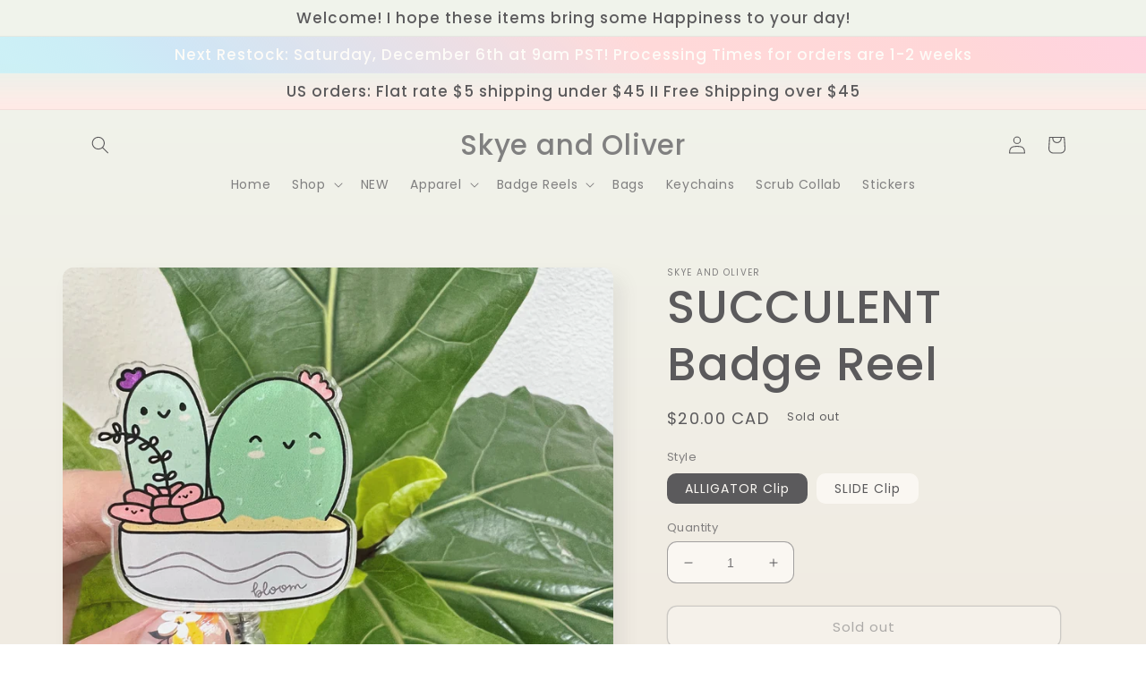

--- FILE ---
content_type: text/html; charset=utf-8
request_url: https://www.skyeandoliver.com/en-ca/products/succulent-badge-reel
body_size: 26856
content:
<!doctype html>
<html class="no-js" lang="en">
  <head>
    <meta charset="utf-8">
    <meta http-equiv="X-UA-Compatible" content="IE=edge">
    <meta name="viewport" content="width=device-width,initial-scale=1">
    <meta name="theme-color" content="">
    <link rel="canonical" href="https://www.skyeandoliver.com/en-ca/products/succulent-badge-reel">
    <link rel="preconnect" href="https://cdn.shopify.com" crossorigin><link rel="preconnect" href="https://fonts.shopifycdn.com" crossorigin><title>
      SUCCULENT Badge Reel
 &ndash; Skye and Oliver</title>

    
      <meta name="description" content="Acrylic (wipeable) succulents on top a clear badge reel. Acrylic piece measures approx 1.55&quot; x 1.92&quot;. Available in Alligator and Slide Clip">
    

    

<meta property="og:site_name" content="Skye and Oliver">
<meta property="og:url" content="https://www.skyeandoliver.com/en-ca/products/succulent-badge-reel">
<meta property="og:title" content="SUCCULENT Badge Reel">
<meta property="og:type" content="product">
<meta property="og:description" content="Acrylic (wipeable) succulents on top a clear badge reel. Acrylic piece measures approx 1.55&quot; x 1.92&quot;. Available in Alligator and Slide Clip"><meta property="og:image" content="http://www.skyeandoliver.com/cdn/shop/products/il_fullxfull.3792635549_4uhl_0ec0cccc-0b3c-4bf9-adc3-b461b805671d.jpg?v=1672945644">
  <meta property="og:image:secure_url" content="https://www.skyeandoliver.com/cdn/shop/products/il_fullxfull.3792635549_4uhl_0ec0cccc-0b3c-4bf9-adc3-b461b805671d.jpg?v=1672945644">
  <meta property="og:image:width" content="3000">
  <meta property="og:image:height" content="3000"><meta property="og:price:amount" content="20.00">
  <meta property="og:price:currency" content="CAD"><meta name="twitter:card" content="summary_large_image">
<meta name="twitter:title" content="SUCCULENT Badge Reel">
<meta name="twitter:description" content="Acrylic (wipeable) succulents on top a clear badge reel. Acrylic piece measures approx 1.55&quot; x 1.92&quot;. Available in Alligator and Slide Clip">


    <script src="//www.skyeandoliver.com/cdn/shop/t/2/assets/global.js?v=149496944046504657681672446743" defer="defer"></script>
    <script>window.performance && window.performance.mark && window.performance.mark('shopify.content_for_header.start');</script><meta id="shopify-digital-wallet" name="shopify-digital-wallet" content="/70236635448/digital_wallets/dialog">
<meta name="shopify-checkout-api-token" content="1a8d8a9c756b9505ecb1164fabdcb5b8">
<meta id="in-context-paypal-metadata" data-shop-id="70236635448" data-venmo-supported="false" data-environment="production" data-locale="en_US" data-paypal-v4="true" data-currency="CAD">
<link rel="alternate" hreflang="x-default" href="https://www.skyeandoliver.com/products/succulent-badge-reel">
<link rel="alternate" hreflang="en" href="https://www.skyeandoliver.com/products/succulent-badge-reel">
<link rel="alternate" hreflang="en-CA" href="https://www.skyeandoliver.com/en-ca/products/succulent-badge-reel">
<link rel="alternate" type="application/json+oembed" href="https://www.skyeandoliver.com/en-ca/products/succulent-badge-reel.oembed">
<script async="async" src="/checkouts/internal/preloads.js?locale=en-CA"></script>
<link rel="preconnect" href="https://shop.app" crossorigin="anonymous">
<script async="async" src="https://shop.app/checkouts/internal/preloads.js?locale=en-CA&shop_id=70236635448" crossorigin="anonymous"></script>
<script id="apple-pay-shop-capabilities" type="application/json">{"shopId":70236635448,"countryCode":"US","currencyCode":"CAD","merchantCapabilities":["supports3DS"],"merchantId":"gid:\/\/shopify\/Shop\/70236635448","merchantName":"Skye and Oliver","requiredBillingContactFields":["postalAddress","email"],"requiredShippingContactFields":["postalAddress","email"],"shippingType":"shipping","supportedNetworks":["visa","masterCard","amex","discover","elo","jcb"],"total":{"type":"pending","label":"Skye and Oliver","amount":"1.00"},"shopifyPaymentsEnabled":true,"supportsSubscriptions":true}</script>
<script id="shopify-features" type="application/json">{"accessToken":"1a8d8a9c756b9505ecb1164fabdcb5b8","betas":["rich-media-storefront-analytics"],"domain":"www.skyeandoliver.com","predictiveSearch":true,"shopId":70236635448,"locale":"en"}</script>
<script>var Shopify = Shopify || {};
Shopify.shop = "skyeandoliver.myshopify.com";
Shopify.locale = "en";
Shopify.currency = {"active":"CAD","rate":"1.40276045"};
Shopify.country = "CA";
Shopify.theme = {"name":"Sense","id":140850364728,"schema_name":"Sense","schema_version":"5.0.1","theme_store_id":1356,"role":"main"};
Shopify.theme.handle = "null";
Shopify.theme.style = {"id":null,"handle":null};
Shopify.cdnHost = "www.skyeandoliver.com/cdn";
Shopify.routes = Shopify.routes || {};
Shopify.routes.root = "/en-ca/";</script>
<script type="module">!function(o){(o.Shopify=o.Shopify||{}).modules=!0}(window);</script>
<script>!function(o){function n(){var o=[];function n(){o.push(Array.prototype.slice.apply(arguments))}return n.q=o,n}var t=o.Shopify=o.Shopify||{};t.loadFeatures=n(),t.autoloadFeatures=n()}(window);</script>
<script>
  window.ShopifyPay = window.ShopifyPay || {};
  window.ShopifyPay.apiHost = "shop.app\/pay";
  window.ShopifyPay.redirectState = null;
</script>
<script id="shop-js-analytics" type="application/json">{"pageType":"product"}</script>
<script defer="defer" async type="module" src="//www.skyeandoliver.com/cdn/shopifycloud/shop-js/modules/v2/client.init-shop-cart-sync_BT-GjEfc.en.esm.js"></script>
<script defer="defer" async type="module" src="//www.skyeandoliver.com/cdn/shopifycloud/shop-js/modules/v2/chunk.common_D58fp_Oc.esm.js"></script>
<script defer="defer" async type="module" src="//www.skyeandoliver.com/cdn/shopifycloud/shop-js/modules/v2/chunk.modal_xMitdFEc.esm.js"></script>
<script type="module">
  await import("//www.skyeandoliver.com/cdn/shopifycloud/shop-js/modules/v2/client.init-shop-cart-sync_BT-GjEfc.en.esm.js");
await import("//www.skyeandoliver.com/cdn/shopifycloud/shop-js/modules/v2/chunk.common_D58fp_Oc.esm.js");
await import("//www.skyeandoliver.com/cdn/shopifycloud/shop-js/modules/v2/chunk.modal_xMitdFEc.esm.js");

  window.Shopify.SignInWithShop?.initShopCartSync?.({"fedCMEnabled":true,"windoidEnabled":true});

</script>
<script>
  window.Shopify = window.Shopify || {};
  if (!window.Shopify.featureAssets) window.Shopify.featureAssets = {};
  window.Shopify.featureAssets['shop-js'] = {"shop-cart-sync":["modules/v2/client.shop-cart-sync_DZOKe7Ll.en.esm.js","modules/v2/chunk.common_D58fp_Oc.esm.js","modules/v2/chunk.modal_xMitdFEc.esm.js"],"init-fed-cm":["modules/v2/client.init-fed-cm_B6oLuCjv.en.esm.js","modules/v2/chunk.common_D58fp_Oc.esm.js","modules/v2/chunk.modal_xMitdFEc.esm.js"],"shop-cash-offers":["modules/v2/client.shop-cash-offers_D2sdYoxE.en.esm.js","modules/v2/chunk.common_D58fp_Oc.esm.js","modules/v2/chunk.modal_xMitdFEc.esm.js"],"shop-login-button":["modules/v2/client.shop-login-button_QeVjl5Y3.en.esm.js","modules/v2/chunk.common_D58fp_Oc.esm.js","modules/v2/chunk.modal_xMitdFEc.esm.js"],"pay-button":["modules/v2/client.pay-button_DXTOsIq6.en.esm.js","modules/v2/chunk.common_D58fp_Oc.esm.js","modules/v2/chunk.modal_xMitdFEc.esm.js"],"shop-button":["modules/v2/client.shop-button_DQZHx9pm.en.esm.js","modules/v2/chunk.common_D58fp_Oc.esm.js","modules/v2/chunk.modal_xMitdFEc.esm.js"],"avatar":["modules/v2/client.avatar_BTnouDA3.en.esm.js"],"init-windoid":["modules/v2/client.init-windoid_CR1B-cfM.en.esm.js","modules/v2/chunk.common_D58fp_Oc.esm.js","modules/v2/chunk.modal_xMitdFEc.esm.js"],"init-shop-for-new-customer-accounts":["modules/v2/client.init-shop-for-new-customer-accounts_C_vY_xzh.en.esm.js","modules/v2/client.shop-login-button_QeVjl5Y3.en.esm.js","modules/v2/chunk.common_D58fp_Oc.esm.js","modules/v2/chunk.modal_xMitdFEc.esm.js"],"init-shop-email-lookup-coordinator":["modules/v2/client.init-shop-email-lookup-coordinator_BI7n9ZSv.en.esm.js","modules/v2/chunk.common_D58fp_Oc.esm.js","modules/v2/chunk.modal_xMitdFEc.esm.js"],"init-shop-cart-sync":["modules/v2/client.init-shop-cart-sync_BT-GjEfc.en.esm.js","modules/v2/chunk.common_D58fp_Oc.esm.js","modules/v2/chunk.modal_xMitdFEc.esm.js"],"shop-toast-manager":["modules/v2/client.shop-toast-manager_DiYdP3xc.en.esm.js","modules/v2/chunk.common_D58fp_Oc.esm.js","modules/v2/chunk.modal_xMitdFEc.esm.js"],"init-customer-accounts":["modules/v2/client.init-customer-accounts_D9ZNqS-Q.en.esm.js","modules/v2/client.shop-login-button_QeVjl5Y3.en.esm.js","modules/v2/chunk.common_D58fp_Oc.esm.js","modules/v2/chunk.modal_xMitdFEc.esm.js"],"init-customer-accounts-sign-up":["modules/v2/client.init-customer-accounts-sign-up_iGw4briv.en.esm.js","modules/v2/client.shop-login-button_QeVjl5Y3.en.esm.js","modules/v2/chunk.common_D58fp_Oc.esm.js","modules/v2/chunk.modal_xMitdFEc.esm.js"],"shop-follow-button":["modules/v2/client.shop-follow-button_CqMgW2wH.en.esm.js","modules/v2/chunk.common_D58fp_Oc.esm.js","modules/v2/chunk.modal_xMitdFEc.esm.js"],"checkout-modal":["modules/v2/client.checkout-modal_xHeaAweL.en.esm.js","modules/v2/chunk.common_D58fp_Oc.esm.js","modules/v2/chunk.modal_xMitdFEc.esm.js"],"shop-login":["modules/v2/client.shop-login_D91U-Q7h.en.esm.js","modules/v2/chunk.common_D58fp_Oc.esm.js","modules/v2/chunk.modal_xMitdFEc.esm.js"],"lead-capture":["modules/v2/client.lead-capture_BJmE1dJe.en.esm.js","modules/v2/chunk.common_D58fp_Oc.esm.js","modules/v2/chunk.modal_xMitdFEc.esm.js"],"payment-terms":["modules/v2/client.payment-terms_Ci9AEqFq.en.esm.js","modules/v2/chunk.common_D58fp_Oc.esm.js","modules/v2/chunk.modal_xMitdFEc.esm.js"]};
</script>
<script>(function() {
  var isLoaded = false;
  function asyncLoad() {
    if (isLoaded) return;
    isLoaded = true;
    var urls = ["\/\/cdn.shopify.com\/proxy\/040e89181fecfe764c1a7f2d7aa8909eb83b42d8b1871c1ac81b0970ba8fd184\/static.cdn.printful.com\/static\/js\/external\/shopify-product-customizer.js?v=0.28\u0026shop=skyeandoliver.myshopify.com\u0026sp-cache-control=cHVibGljLCBtYXgtYWdlPTkwMA","https:\/\/cdn.hextom.com\/js\/ultimatesalesboost.js?shop=skyeandoliver.myshopify.com","https:\/\/sdk.postscript.io\/sdk-script-loader.bundle.js?shopId=340237\u0026shop=skyeandoliver.myshopify.com","https:\/\/sdk.postscript.io\/sdk-script-loader.bundle.js?shopId=340237\u0026shop=skyeandoliver.myshopify.com"];
    for (var i = 0; i < urls.length; i++) {
      var s = document.createElement('script');
      s.type = 'text/javascript';
      s.async = true;
      s.src = urls[i];
      var x = document.getElementsByTagName('script')[0];
      x.parentNode.insertBefore(s, x);
    }
  };
  if(window.attachEvent) {
    window.attachEvent('onload', asyncLoad);
  } else {
    window.addEventListener('load', asyncLoad, false);
  }
})();</script>
<script id="__st">var __st={"a":70236635448,"offset":-28800,"reqid":"5774e033-3244-4685-9f28-b30da11250fe-1769069525","pageurl":"www.skyeandoliver.com\/en-ca\/products\/succulent-badge-reel","u":"0b9ea6dd918f","p":"product","rtyp":"product","rid":8071713194296};</script>
<script>window.ShopifyPaypalV4VisibilityTracking = true;</script>
<script id="captcha-bootstrap">!function(){'use strict';const t='contact',e='account',n='new_comment',o=[[t,t],['blogs',n],['comments',n],[t,'customer']],c=[[e,'customer_login'],[e,'guest_login'],[e,'recover_customer_password'],[e,'create_customer']],r=t=>t.map((([t,e])=>`form[action*='/${t}']:not([data-nocaptcha='true']) input[name='form_type'][value='${e}']`)).join(','),a=t=>()=>t?[...document.querySelectorAll(t)].map((t=>t.form)):[];function s(){const t=[...o],e=r(t);return a(e)}const i='password',u='form_key',d=['recaptcha-v3-token','g-recaptcha-response','h-captcha-response',i],f=()=>{try{return window.sessionStorage}catch{return}},m='__shopify_v',_=t=>t.elements[u];function p(t,e,n=!1){try{const o=window.sessionStorage,c=JSON.parse(o.getItem(e)),{data:r}=function(t){const{data:e,action:n}=t;return t[m]||n?{data:e,action:n}:{data:t,action:n}}(c);for(const[e,n]of Object.entries(r))t.elements[e]&&(t.elements[e].value=n);n&&o.removeItem(e)}catch(o){console.error('form repopulation failed',{error:o})}}const l='form_type',E='cptcha';function T(t){t.dataset[E]=!0}const w=window,h=w.document,L='Shopify',v='ce_forms',y='captcha';let A=!1;((t,e)=>{const n=(g='f06e6c50-85a8-45c8-87d0-21a2b65856fe',I='https://cdn.shopify.com/shopifycloud/storefront-forms-hcaptcha/ce_storefront_forms_captcha_hcaptcha.v1.5.2.iife.js',D={infoText:'Protected by hCaptcha',privacyText:'Privacy',termsText:'Terms'},(t,e,n)=>{const o=w[L][v],c=o.bindForm;if(c)return c(t,g,e,D).then(n);var r;o.q.push([[t,g,e,D],n]),r=I,A||(h.body.append(Object.assign(h.createElement('script'),{id:'captcha-provider',async:!0,src:r})),A=!0)});var g,I,D;w[L]=w[L]||{},w[L][v]=w[L][v]||{},w[L][v].q=[],w[L][y]=w[L][y]||{},w[L][y].protect=function(t,e){n(t,void 0,e),T(t)},Object.freeze(w[L][y]),function(t,e,n,w,h,L){const[v,y,A,g]=function(t,e,n){const i=e?o:[],u=t?c:[],d=[...i,...u],f=r(d),m=r(i),_=r(d.filter((([t,e])=>n.includes(e))));return[a(f),a(m),a(_),s()]}(w,h,L),I=t=>{const e=t.target;return e instanceof HTMLFormElement?e:e&&e.form},D=t=>v().includes(t);t.addEventListener('submit',(t=>{const e=I(t);if(!e)return;const n=D(e)&&!e.dataset.hcaptchaBound&&!e.dataset.recaptchaBound,o=_(e),c=g().includes(e)&&(!o||!o.value);(n||c)&&t.preventDefault(),c&&!n&&(function(t){try{if(!f())return;!function(t){const e=f();if(!e)return;const n=_(t);if(!n)return;const o=n.value;o&&e.removeItem(o)}(t);const e=Array.from(Array(32),(()=>Math.random().toString(36)[2])).join('');!function(t,e){_(t)||t.append(Object.assign(document.createElement('input'),{type:'hidden',name:u})),t.elements[u].value=e}(t,e),function(t,e){const n=f();if(!n)return;const o=[...t.querySelectorAll(`input[type='${i}']`)].map((({name:t})=>t)),c=[...d,...o],r={};for(const[a,s]of new FormData(t).entries())c.includes(a)||(r[a]=s);n.setItem(e,JSON.stringify({[m]:1,action:t.action,data:r}))}(t,e)}catch(e){console.error('failed to persist form',e)}}(e),e.submit())}));const S=(t,e)=>{t&&!t.dataset[E]&&(n(t,e.some((e=>e===t))),T(t))};for(const o of['focusin','change'])t.addEventListener(o,(t=>{const e=I(t);D(e)&&S(e,y())}));const B=e.get('form_key'),M=e.get(l),P=B&&M;t.addEventListener('DOMContentLoaded',(()=>{const t=y();if(P)for(const e of t)e.elements[l].value===M&&p(e,B);[...new Set([...A(),...v().filter((t=>'true'===t.dataset.shopifyCaptcha))])].forEach((e=>S(e,t)))}))}(h,new URLSearchParams(w.location.search),n,t,e,['guest_login'])})(!0,!0)}();</script>
<script integrity="sha256-4kQ18oKyAcykRKYeNunJcIwy7WH5gtpwJnB7kiuLZ1E=" data-source-attribution="shopify.loadfeatures" defer="defer" src="//www.skyeandoliver.com/cdn/shopifycloud/storefront/assets/storefront/load_feature-a0a9edcb.js" crossorigin="anonymous"></script>
<script crossorigin="anonymous" defer="defer" src="//www.skyeandoliver.com/cdn/shopifycloud/storefront/assets/shopify_pay/storefront-65b4c6d7.js?v=20250812"></script>
<script data-source-attribution="shopify.dynamic_checkout.dynamic.init">var Shopify=Shopify||{};Shopify.PaymentButton=Shopify.PaymentButton||{isStorefrontPortableWallets:!0,init:function(){window.Shopify.PaymentButton.init=function(){};var t=document.createElement("script");t.src="https://www.skyeandoliver.com/cdn/shopifycloud/portable-wallets/latest/portable-wallets.en.js",t.type="module",document.head.appendChild(t)}};
</script>
<script data-source-attribution="shopify.dynamic_checkout.buyer_consent">
  function portableWalletsHideBuyerConsent(e){var t=document.getElementById("shopify-buyer-consent"),n=document.getElementById("shopify-subscription-policy-button");t&&n&&(t.classList.add("hidden"),t.setAttribute("aria-hidden","true"),n.removeEventListener("click",e))}function portableWalletsShowBuyerConsent(e){var t=document.getElementById("shopify-buyer-consent"),n=document.getElementById("shopify-subscription-policy-button");t&&n&&(t.classList.remove("hidden"),t.removeAttribute("aria-hidden"),n.addEventListener("click",e))}window.Shopify?.PaymentButton&&(window.Shopify.PaymentButton.hideBuyerConsent=portableWalletsHideBuyerConsent,window.Shopify.PaymentButton.showBuyerConsent=portableWalletsShowBuyerConsent);
</script>
<script>
  function portableWalletsCleanup(e){e&&e.src&&console.error("Failed to load portable wallets script "+e.src);var t=document.querySelectorAll("shopify-accelerated-checkout .shopify-payment-button__skeleton, shopify-accelerated-checkout-cart .wallet-cart-button__skeleton"),e=document.getElementById("shopify-buyer-consent");for(let e=0;e<t.length;e++)t[e].remove();e&&e.remove()}function portableWalletsNotLoadedAsModule(e){e instanceof ErrorEvent&&"string"==typeof e.message&&e.message.includes("import.meta")&&"string"==typeof e.filename&&e.filename.includes("portable-wallets")&&(window.removeEventListener("error",portableWalletsNotLoadedAsModule),window.Shopify.PaymentButton.failedToLoad=e,"loading"===document.readyState?document.addEventListener("DOMContentLoaded",window.Shopify.PaymentButton.init):window.Shopify.PaymentButton.init())}window.addEventListener("error",portableWalletsNotLoadedAsModule);
</script>

<script type="module" src="https://www.skyeandoliver.com/cdn/shopifycloud/portable-wallets/latest/portable-wallets.en.js" onError="portableWalletsCleanup(this)" crossorigin="anonymous"></script>
<script nomodule>
  document.addEventListener("DOMContentLoaded", portableWalletsCleanup);
</script>

<link id="shopify-accelerated-checkout-styles" rel="stylesheet" media="screen" href="https://www.skyeandoliver.com/cdn/shopifycloud/portable-wallets/latest/accelerated-checkout-backwards-compat.css" crossorigin="anonymous">
<style id="shopify-accelerated-checkout-cart">
        #shopify-buyer-consent {
  margin-top: 1em;
  display: inline-block;
  width: 100%;
}

#shopify-buyer-consent.hidden {
  display: none;
}

#shopify-subscription-policy-button {
  background: none;
  border: none;
  padding: 0;
  text-decoration: underline;
  font-size: inherit;
  cursor: pointer;
}

#shopify-subscription-policy-button::before {
  box-shadow: none;
}

      </style>
<script id="sections-script" data-sections="header,footer" defer="defer" src="//www.skyeandoliver.com/cdn/shop/t/2/compiled_assets/scripts.js?v=702"></script>
<script>window.performance && window.performance.mark && window.performance.mark('shopify.content_for_header.end');</script>


    <style data-shopify>
      @font-face {
  font-family: Poppins;
  font-weight: 400;
  font-style: normal;
  font-display: swap;
  src: url("//www.skyeandoliver.com/cdn/fonts/poppins/poppins_n4.0ba78fa5af9b0e1a374041b3ceaadf0a43b41362.woff2") format("woff2"),
       url("//www.skyeandoliver.com/cdn/fonts/poppins/poppins_n4.214741a72ff2596839fc9760ee7a770386cf16ca.woff") format("woff");
}

      @font-face {
  font-family: Poppins;
  font-weight: 700;
  font-style: normal;
  font-display: swap;
  src: url("//www.skyeandoliver.com/cdn/fonts/poppins/poppins_n7.56758dcf284489feb014a026f3727f2f20a54626.woff2") format("woff2"),
       url("//www.skyeandoliver.com/cdn/fonts/poppins/poppins_n7.f34f55d9b3d3205d2cd6f64955ff4b36f0cfd8da.woff") format("woff");
}

      @font-face {
  font-family: Poppins;
  font-weight: 400;
  font-style: italic;
  font-display: swap;
  src: url("//www.skyeandoliver.com/cdn/fonts/poppins/poppins_i4.846ad1e22474f856bd6b81ba4585a60799a9f5d2.woff2") format("woff2"),
       url("//www.skyeandoliver.com/cdn/fonts/poppins/poppins_i4.56b43284e8b52fc64c1fd271f289a39e8477e9ec.woff") format("woff");
}

      @font-face {
  font-family: Poppins;
  font-weight: 700;
  font-style: italic;
  font-display: swap;
  src: url("//www.skyeandoliver.com/cdn/fonts/poppins/poppins_i7.42fd71da11e9d101e1e6c7932199f925f9eea42d.woff2") format("woff2"),
       url("//www.skyeandoliver.com/cdn/fonts/poppins/poppins_i7.ec8499dbd7616004e21155106d13837fff4cf556.woff") format("woff");
}

      @font-face {
  font-family: Poppins;
  font-weight: 500;
  font-style: normal;
  font-display: swap;
  src: url("//www.skyeandoliver.com/cdn/fonts/poppins/poppins_n5.ad5b4b72b59a00358afc706450c864c3c8323842.woff2") format("woff2"),
       url("//www.skyeandoliver.com/cdn/fonts/poppins/poppins_n5.33757fdf985af2d24b32fcd84c9a09224d4b2c39.woff") format("woff");
}


      :root {
        --font-body-family: Poppins, sans-serif;
        --font-body-style: normal;
        --font-body-weight: 400;
        --font-body-weight-bold: 700;

        --font-heading-family: Poppins, sans-serif;
        --font-heading-style: normal;
        --font-heading-weight: 500;

        --font-body-scale: 1.0;
        --font-heading-scale: 1.3;

        --color-base-text: 91, 90, 92;
        --color-shadow: 91, 90, 92;
        --color-base-background-1: 250, 247, 242;
        --color-base-background-2: 222, 168, 194;
        --color-base-solid-button-labels: 253, 251, 247;
        --color-base-outline-button-labels: 105, 104, 110;
        --color-base-accent-1: 230, 129, 178;
        --color-base-accent-2: 222, 168, 194;
        --payment-terms-background-color: #FAF7F2;

        --gradient-base-background-1: linear-gradient(180deg, rgba(240, 244, 236, 1), rgba(241, 235, 226, 1) 100%);
        --gradient-base-background-2: linear-gradient(0deg, rgba(255, 229, 229, 1), rgba(255, 224, 218, 1) 25%, rgba(255, 244, 233, 1) 39.209%, rgba(255, 239, 232, 1) 58.273%, rgba(255, 248, 234, 1) 76%, rgba(255, 234, 230, 1) 83.453%, rgba(205, 250, 238, 0.74) 95%);
        --gradient-base-accent-1: linear-gradient(223deg, rgba(255, 211, 226, 1), rgba(255, 213, 220, 1) 8.273%, rgba(255, 215, 216, 1) 12.59%, rgba(255, 217, 217, 1) 30%, rgba(180, 221, 255, 0.57) 56%, rgba(176, 232, 255, 0.57) 60%, rgba(172, 245, 255, 0.5) 73%, rgba(200, 249, 255, 1) 79.856%, rgba(197, 255, 252, 0.75) 81%, rgba(255, 219, 219, 1) 88%);
        --gradient-base-accent-2: linear-gradient(320deg, rgba(230, 129, 178, 1), rgba(94, 54, 83, 1) 100%);

        --media-padding: px;
        --media-border-opacity: 0.1;
        --media-border-width: 0px;
        --media-radius: 12px;
        --media-shadow-opacity: 0.1;
        --media-shadow-horizontal-offset: 10px;
        --media-shadow-vertical-offset: 12px;
        --media-shadow-blur-radius: 20px;
        --media-shadow-visible: 1;

        --page-width: 120rem;
        --page-width-margin: 0rem;

        --product-card-image-padding: 0.0rem;
        --product-card-corner-radius: 1.2rem;
        --product-card-text-alignment: center;
        --product-card-border-width: 0.0rem;
        --product-card-border-opacity: 0.1;
        --product-card-shadow-opacity: 0.05;
        --product-card-shadow-visible: 1;
        --product-card-shadow-horizontal-offset: 1.0rem;
        --product-card-shadow-vertical-offset: 1.0rem;
        --product-card-shadow-blur-radius: 3.5rem;

        --collection-card-image-padding: 0.0rem;
        --collection-card-corner-radius: 1.2rem;
        --collection-card-text-alignment: center;
        --collection-card-border-width: 0.0rem;
        --collection-card-border-opacity: 0.1;
        --collection-card-shadow-opacity: 0.05;
        --collection-card-shadow-visible: 1;
        --collection-card-shadow-horizontal-offset: 1.0rem;
        --collection-card-shadow-vertical-offset: 1.0rem;
        --collection-card-shadow-blur-radius: 3.5rem;

        --blog-card-image-padding: 0.0rem;
        --blog-card-corner-radius: 1.2rem;
        --blog-card-text-alignment: center;
        --blog-card-border-width: 0.0rem;
        --blog-card-border-opacity: 0.1;
        --blog-card-shadow-opacity: 0.05;
        --blog-card-shadow-visible: 1;
        --blog-card-shadow-horizontal-offset: 1.0rem;
        --blog-card-shadow-vertical-offset: 1.0rem;
        --blog-card-shadow-blur-radius: 3.5rem;

        --badge-corner-radius: 2.0rem;

        --popup-border-width: 1px;
        --popup-border-opacity: 0.1;
        --popup-corner-radius: 22px;
        --popup-shadow-opacity: 0.1;
        --popup-shadow-horizontal-offset: 10px;
        --popup-shadow-vertical-offset: 12px;
        --popup-shadow-blur-radius: 20px;

        --drawer-border-width: 1px;
        --drawer-border-opacity: 0.1;
        --drawer-shadow-opacity: 0.0;
        --drawer-shadow-horizontal-offset: 0px;
        --drawer-shadow-vertical-offset: 4px;
        --drawer-shadow-blur-radius: 5px;

        --spacing-sections-desktop: 36px;
        --spacing-sections-mobile: 25px;

        --grid-desktop-vertical-spacing: 40px;
        --grid-desktop-horizontal-spacing: 40px;
        --grid-mobile-vertical-spacing: 20px;
        --grid-mobile-horizontal-spacing: 20px;

        --text-boxes-border-opacity: 0.1;
        --text-boxes-border-width: 0px;
        --text-boxes-radius: 24px;
        --text-boxes-shadow-opacity: 0.0;
        --text-boxes-shadow-visible: 0;
        --text-boxes-shadow-horizontal-offset: 10px;
        --text-boxes-shadow-vertical-offset: 12px;
        --text-boxes-shadow-blur-radius: 20px;

        --buttons-radius: 10px;
        --buttons-radius-outset: 11px;
        --buttons-border-width: 1px;
        --buttons-border-opacity: 0.55;
        --buttons-shadow-opacity: 0.0;
        --buttons-shadow-visible: 0;
        --buttons-shadow-horizontal-offset: 0px;
        --buttons-shadow-vertical-offset: 4px;
        --buttons-shadow-blur-radius: 5px;
        --buttons-border-offset: 0.3px;

        --inputs-radius: 10px;
        --inputs-border-width: 1px;
        --inputs-border-opacity: 0.55;
        --inputs-shadow-opacity: 0.0;
        --inputs-shadow-horizontal-offset: 0px;
        --inputs-margin-offset: 0px;
        --inputs-shadow-vertical-offset: 4px;
        --inputs-shadow-blur-radius: 5px;
        --inputs-radius-outset: 11px;

        --variant-pills-radius: 10px;
        --variant-pills-border-width: 0px;
        --variant-pills-border-opacity: 0.1;
        --variant-pills-shadow-opacity: 0.0;
        --variant-pills-shadow-horizontal-offset: 0px;
        --variant-pills-shadow-vertical-offset: 4px;
        --variant-pills-shadow-blur-radius: 5px;
      }

      *,
      *::before,
      *::after {
        box-sizing: inherit;
      }

      html {
        box-sizing: border-box;
        font-size: calc(var(--font-body-scale) * 62.5%);
        height: 100%;
      }

      body {
        display: grid;
        grid-template-rows: auto auto 1fr auto;
        grid-template-columns: 100%;
        min-height: 100%;
        margin: 0;
        font-size: 1.5rem;
        letter-spacing: 0.06rem;
        line-height: calc(1 + 0.8 / var(--font-body-scale));
        font-family: var(--font-body-family);
        font-style: var(--font-body-style);
        font-weight: var(--font-body-weight);
      }

      @media screen and (min-width: 750px) {
        body {
          font-size: 1.6rem;
        }
      }
    </style>

    <link href="//www.skyeandoliver.com/cdn/shop/t/2/assets/base.css?v=88290808517547527771672446745" rel="stylesheet" type="text/css" media="all" />
<link rel="preload" as="font" href="//www.skyeandoliver.com/cdn/fonts/poppins/poppins_n4.0ba78fa5af9b0e1a374041b3ceaadf0a43b41362.woff2" type="font/woff2" crossorigin><link rel="preload" as="font" href="//www.skyeandoliver.com/cdn/fonts/poppins/poppins_n5.ad5b4b72b59a00358afc706450c864c3c8323842.woff2" type="font/woff2" crossorigin><script>document.documentElement.className = document.documentElement.className.replace('no-js', 'js');
    if (Shopify.designMode) {
      document.documentElement.classList.add('shopify-design-mode');
    }
    </script>
  <link href="https://monorail-edge.shopifysvc.com" rel="dns-prefetch">
<script>(function(){if ("sendBeacon" in navigator && "performance" in window) {try {var session_token_from_headers = performance.getEntriesByType('navigation')[0].serverTiming.find(x => x.name == '_s').description;} catch {var session_token_from_headers = undefined;}var session_cookie_matches = document.cookie.match(/_shopify_s=([^;]*)/);var session_token_from_cookie = session_cookie_matches && session_cookie_matches.length === 2 ? session_cookie_matches[1] : "";var session_token = session_token_from_headers || session_token_from_cookie || "";function handle_abandonment_event(e) {var entries = performance.getEntries().filter(function(entry) {return /monorail-edge.shopifysvc.com/.test(entry.name);});if (!window.abandonment_tracked && entries.length === 0) {window.abandonment_tracked = true;var currentMs = Date.now();var navigation_start = performance.timing.navigationStart;var payload = {shop_id: 70236635448,url: window.location.href,navigation_start,duration: currentMs - navigation_start,session_token,page_type: "product"};window.navigator.sendBeacon("https://monorail-edge.shopifysvc.com/v1/produce", JSON.stringify({schema_id: "online_store_buyer_site_abandonment/1.1",payload: payload,metadata: {event_created_at_ms: currentMs,event_sent_at_ms: currentMs}}));}}window.addEventListener('pagehide', handle_abandonment_event);}}());</script>
<script id="web-pixels-manager-setup">(function e(e,d,r,n,o){if(void 0===o&&(o={}),!Boolean(null===(a=null===(i=window.Shopify)||void 0===i?void 0:i.analytics)||void 0===a?void 0:a.replayQueue)){var i,a;window.Shopify=window.Shopify||{};var t=window.Shopify;t.analytics=t.analytics||{};var s=t.analytics;s.replayQueue=[],s.publish=function(e,d,r){return s.replayQueue.push([e,d,r]),!0};try{self.performance.mark("wpm:start")}catch(e){}var l=function(){var e={modern:/Edge?\/(1{2}[4-9]|1[2-9]\d|[2-9]\d{2}|\d{4,})\.\d+(\.\d+|)|Firefox\/(1{2}[4-9]|1[2-9]\d|[2-9]\d{2}|\d{4,})\.\d+(\.\d+|)|Chrom(ium|e)\/(9{2}|\d{3,})\.\d+(\.\d+|)|(Maci|X1{2}).+ Version\/(15\.\d+|(1[6-9]|[2-9]\d|\d{3,})\.\d+)([,.]\d+|)( \(\w+\)|)( Mobile\/\w+|) Safari\/|Chrome.+OPR\/(9{2}|\d{3,})\.\d+\.\d+|(CPU[ +]OS|iPhone[ +]OS|CPU[ +]iPhone|CPU IPhone OS|CPU iPad OS)[ +]+(15[._]\d+|(1[6-9]|[2-9]\d|\d{3,})[._]\d+)([._]\d+|)|Android:?[ /-](13[3-9]|1[4-9]\d|[2-9]\d{2}|\d{4,})(\.\d+|)(\.\d+|)|Android.+Firefox\/(13[5-9]|1[4-9]\d|[2-9]\d{2}|\d{4,})\.\d+(\.\d+|)|Android.+Chrom(ium|e)\/(13[3-9]|1[4-9]\d|[2-9]\d{2}|\d{4,})\.\d+(\.\d+|)|SamsungBrowser\/([2-9]\d|\d{3,})\.\d+/,legacy:/Edge?\/(1[6-9]|[2-9]\d|\d{3,})\.\d+(\.\d+|)|Firefox\/(5[4-9]|[6-9]\d|\d{3,})\.\d+(\.\d+|)|Chrom(ium|e)\/(5[1-9]|[6-9]\d|\d{3,})\.\d+(\.\d+|)([\d.]+$|.*Safari\/(?![\d.]+ Edge\/[\d.]+$))|(Maci|X1{2}).+ Version\/(10\.\d+|(1[1-9]|[2-9]\d|\d{3,})\.\d+)([,.]\d+|)( \(\w+\)|)( Mobile\/\w+|) Safari\/|Chrome.+OPR\/(3[89]|[4-9]\d|\d{3,})\.\d+\.\d+|(CPU[ +]OS|iPhone[ +]OS|CPU[ +]iPhone|CPU IPhone OS|CPU iPad OS)[ +]+(10[._]\d+|(1[1-9]|[2-9]\d|\d{3,})[._]\d+)([._]\d+|)|Android:?[ /-](13[3-9]|1[4-9]\d|[2-9]\d{2}|\d{4,})(\.\d+|)(\.\d+|)|Mobile Safari.+OPR\/([89]\d|\d{3,})\.\d+\.\d+|Android.+Firefox\/(13[5-9]|1[4-9]\d|[2-9]\d{2}|\d{4,})\.\d+(\.\d+|)|Android.+Chrom(ium|e)\/(13[3-9]|1[4-9]\d|[2-9]\d{2}|\d{4,})\.\d+(\.\d+|)|Android.+(UC? ?Browser|UCWEB|U3)[ /]?(15\.([5-9]|\d{2,})|(1[6-9]|[2-9]\d|\d{3,})\.\d+)\.\d+|SamsungBrowser\/(5\.\d+|([6-9]|\d{2,})\.\d+)|Android.+MQ{2}Browser\/(14(\.(9|\d{2,})|)|(1[5-9]|[2-9]\d|\d{3,})(\.\d+|))(\.\d+|)|K[Aa][Ii]OS\/(3\.\d+|([4-9]|\d{2,})\.\d+)(\.\d+|)/},d=e.modern,r=e.legacy,n=navigator.userAgent;return n.match(d)?"modern":n.match(r)?"legacy":"unknown"}(),u="modern"===l?"modern":"legacy",c=(null!=n?n:{modern:"",legacy:""})[u],f=function(e){return[e.baseUrl,"/wpm","/b",e.hashVersion,"modern"===e.buildTarget?"m":"l",".js"].join("")}({baseUrl:d,hashVersion:r,buildTarget:u}),m=function(e){var d=e.version,r=e.bundleTarget,n=e.surface,o=e.pageUrl,i=e.monorailEndpoint;return{emit:function(e){var a=e.status,t=e.errorMsg,s=(new Date).getTime(),l=JSON.stringify({metadata:{event_sent_at_ms:s},events:[{schema_id:"web_pixels_manager_load/3.1",payload:{version:d,bundle_target:r,page_url:o,status:a,surface:n,error_msg:t},metadata:{event_created_at_ms:s}}]});if(!i)return console&&console.warn&&console.warn("[Web Pixels Manager] No Monorail endpoint provided, skipping logging."),!1;try{return self.navigator.sendBeacon.bind(self.navigator)(i,l)}catch(e){}var u=new XMLHttpRequest;try{return u.open("POST",i,!0),u.setRequestHeader("Content-Type","text/plain"),u.send(l),!0}catch(e){return console&&console.warn&&console.warn("[Web Pixels Manager] Got an unhandled error while logging to Monorail."),!1}}}}({version:r,bundleTarget:l,surface:e.surface,pageUrl:self.location.href,monorailEndpoint:e.monorailEndpoint});try{o.browserTarget=l,function(e){var d=e.src,r=e.async,n=void 0===r||r,o=e.onload,i=e.onerror,a=e.sri,t=e.scriptDataAttributes,s=void 0===t?{}:t,l=document.createElement("script"),u=document.querySelector("head"),c=document.querySelector("body");if(l.async=n,l.src=d,a&&(l.integrity=a,l.crossOrigin="anonymous"),s)for(var f in s)if(Object.prototype.hasOwnProperty.call(s,f))try{l.dataset[f]=s[f]}catch(e){}if(o&&l.addEventListener("load",o),i&&l.addEventListener("error",i),u)u.appendChild(l);else{if(!c)throw new Error("Did not find a head or body element to append the script");c.appendChild(l)}}({src:f,async:!0,onload:function(){if(!function(){var e,d;return Boolean(null===(d=null===(e=window.Shopify)||void 0===e?void 0:e.analytics)||void 0===d?void 0:d.initialized)}()){var d=window.webPixelsManager.init(e)||void 0;if(d){var r=window.Shopify.analytics;r.replayQueue.forEach((function(e){var r=e[0],n=e[1],o=e[2];d.publishCustomEvent(r,n,o)})),r.replayQueue=[],r.publish=d.publishCustomEvent,r.visitor=d.visitor,r.initialized=!0}}},onerror:function(){return m.emit({status:"failed",errorMsg:"".concat(f," has failed to load")})},sri:function(e){var d=/^sha384-[A-Za-z0-9+/=]+$/;return"string"==typeof e&&d.test(e)}(c)?c:"",scriptDataAttributes:o}),m.emit({status:"loading"})}catch(e){m.emit({status:"failed",errorMsg:(null==e?void 0:e.message)||"Unknown error"})}}})({shopId: 70236635448,storefrontBaseUrl: "https://www.skyeandoliver.com",extensionsBaseUrl: "https://extensions.shopifycdn.com/cdn/shopifycloud/web-pixels-manager",monorailEndpoint: "https://monorail-edge.shopifysvc.com/unstable/produce_batch",surface: "storefront-renderer",enabledBetaFlags: ["2dca8a86"],webPixelsConfigList: [{"id":"1576730936","configuration":"{\"storeIdentity\":\"skyeandoliver.myshopify.com\",\"baseURL\":\"https:\\\/\\\/api.printful.com\\\/shopify-pixels\"}","eventPayloadVersion":"v1","runtimeContext":"STRICT","scriptVersion":"74f275712857ab41bea9d998dcb2f9da","type":"APP","apiClientId":156624,"privacyPurposes":["ANALYTICS","MARKETING","SALE_OF_DATA"],"dataSharingAdjustments":{"protectedCustomerApprovalScopes":["read_customer_address","read_customer_email","read_customer_name","read_customer_personal_data","read_customer_phone"]}},{"id":"1367867704","configuration":"{\"shopId\":\"340237\"}","eventPayloadVersion":"v1","runtimeContext":"STRICT","scriptVersion":"e57a43765e0d230c1bcb12178c1ff13f","type":"APP","apiClientId":2328352,"privacyPurposes":[],"dataSharingAdjustments":{"protectedCustomerApprovalScopes":["read_customer_address","read_customer_email","read_customer_name","read_customer_personal_data","read_customer_phone"]}},{"id":"shopify-app-pixel","configuration":"{}","eventPayloadVersion":"v1","runtimeContext":"STRICT","scriptVersion":"0450","apiClientId":"shopify-pixel","type":"APP","privacyPurposes":["ANALYTICS","MARKETING"]},{"id":"shopify-custom-pixel","eventPayloadVersion":"v1","runtimeContext":"LAX","scriptVersion":"0450","apiClientId":"shopify-pixel","type":"CUSTOM","privacyPurposes":["ANALYTICS","MARKETING"]}],isMerchantRequest: false,initData: {"shop":{"name":"Skye and Oliver","paymentSettings":{"currencyCode":"USD"},"myshopifyDomain":"skyeandoliver.myshopify.com","countryCode":"US","storefrontUrl":"https:\/\/www.skyeandoliver.com\/en-ca"},"customer":null,"cart":null,"checkout":null,"productVariants":[{"price":{"amount":20.0,"currencyCode":"CAD"},"product":{"title":"SUCCULENT Badge Reel","vendor":"Skye and Oliver","id":"8071713194296","untranslatedTitle":"SUCCULENT Badge Reel","url":"\/en-ca\/products\/succulent-badge-reel","type":""},"id":"44300645695800","image":{"src":"\/\/www.skyeandoliver.com\/cdn\/shop\/products\/il_fullxfull.3792635549_4uhl_0ec0cccc-0b3c-4bf9-adc3-b461b805671d.jpg?v=1672945644"},"sku":"","title":"ALLIGATOR Clip","untranslatedTitle":"ALLIGATOR Clip"},{"price":{"amount":20.0,"currencyCode":"CAD"},"product":{"title":"SUCCULENT Badge Reel","vendor":"Skye and Oliver","id":"8071713194296","untranslatedTitle":"SUCCULENT Badge Reel","url":"\/en-ca\/products\/succulent-badge-reel","type":""},"id":"44300645728568","image":{"src":"\/\/www.skyeandoliver.com\/cdn\/shop\/products\/il_fullxfull.3792635549_4uhl_0ec0cccc-0b3c-4bf9-adc3-b461b805671d.jpg?v=1672945644"},"sku":"","title":"SLIDE Clip","untranslatedTitle":"SLIDE Clip"}],"purchasingCompany":null},},"https://www.skyeandoliver.com/cdn","fcfee988w5aeb613cpc8e4bc33m6693e112",{"modern":"","legacy":""},{"shopId":"70236635448","storefrontBaseUrl":"https:\/\/www.skyeandoliver.com","extensionBaseUrl":"https:\/\/extensions.shopifycdn.com\/cdn\/shopifycloud\/web-pixels-manager","surface":"storefront-renderer","enabledBetaFlags":"[\"2dca8a86\"]","isMerchantRequest":"false","hashVersion":"fcfee988w5aeb613cpc8e4bc33m6693e112","publish":"custom","events":"[[\"page_viewed\",{}],[\"product_viewed\",{\"productVariant\":{\"price\":{\"amount\":20.0,\"currencyCode\":\"CAD\"},\"product\":{\"title\":\"SUCCULENT Badge Reel\",\"vendor\":\"Skye and Oliver\",\"id\":\"8071713194296\",\"untranslatedTitle\":\"SUCCULENT Badge Reel\",\"url\":\"\/en-ca\/products\/succulent-badge-reel\",\"type\":\"\"},\"id\":\"44300645695800\",\"image\":{\"src\":\"\/\/www.skyeandoliver.com\/cdn\/shop\/products\/il_fullxfull.3792635549_4uhl_0ec0cccc-0b3c-4bf9-adc3-b461b805671d.jpg?v=1672945644\"},\"sku\":\"\",\"title\":\"ALLIGATOR Clip\",\"untranslatedTitle\":\"ALLIGATOR Clip\"}}]]"});</script><script>
  window.ShopifyAnalytics = window.ShopifyAnalytics || {};
  window.ShopifyAnalytics.meta = window.ShopifyAnalytics.meta || {};
  window.ShopifyAnalytics.meta.currency = 'CAD';
  var meta = {"product":{"id":8071713194296,"gid":"gid:\/\/shopify\/Product\/8071713194296","vendor":"Skye and Oliver","type":"","handle":"succulent-badge-reel","variants":[{"id":44300645695800,"price":2000,"name":"SUCCULENT Badge Reel - ALLIGATOR Clip","public_title":"ALLIGATOR Clip","sku":""},{"id":44300645728568,"price":2000,"name":"SUCCULENT Badge Reel - SLIDE Clip","public_title":"SLIDE Clip","sku":""}],"remote":false},"page":{"pageType":"product","resourceType":"product","resourceId":8071713194296,"requestId":"5774e033-3244-4685-9f28-b30da11250fe-1769069525"}};
  for (var attr in meta) {
    window.ShopifyAnalytics.meta[attr] = meta[attr];
  }
</script>
<script class="analytics">
  (function () {
    var customDocumentWrite = function(content) {
      var jquery = null;

      if (window.jQuery) {
        jquery = window.jQuery;
      } else if (window.Checkout && window.Checkout.$) {
        jquery = window.Checkout.$;
      }

      if (jquery) {
        jquery('body').append(content);
      }
    };

    var hasLoggedConversion = function(token) {
      if (token) {
        return document.cookie.indexOf('loggedConversion=' + token) !== -1;
      }
      return false;
    }

    var setCookieIfConversion = function(token) {
      if (token) {
        var twoMonthsFromNow = new Date(Date.now());
        twoMonthsFromNow.setMonth(twoMonthsFromNow.getMonth() + 2);

        document.cookie = 'loggedConversion=' + token + '; expires=' + twoMonthsFromNow;
      }
    }

    var trekkie = window.ShopifyAnalytics.lib = window.trekkie = window.trekkie || [];
    if (trekkie.integrations) {
      return;
    }
    trekkie.methods = [
      'identify',
      'page',
      'ready',
      'track',
      'trackForm',
      'trackLink'
    ];
    trekkie.factory = function(method) {
      return function() {
        var args = Array.prototype.slice.call(arguments);
        args.unshift(method);
        trekkie.push(args);
        return trekkie;
      };
    };
    for (var i = 0; i < trekkie.methods.length; i++) {
      var key = trekkie.methods[i];
      trekkie[key] = trekkie.factory(key);
    }
    trekkie.load = function(config) {
      trekkie.config = config || {};
      trekkie.config.initialDocumentCookie = document.cookie;
      var first = document.getElementsByTagName('script')[0];
      var script = document.createElement('script');
      script.type = 'text/javascript';
      script.onerror = function(e) {
        var scriptFallback = document.createElement('script');
        scriptFallback.type = 'text/javascript';
        scriptFallback.onerror = function(error) {
                var Monorail = {
      produce: function produce(monorailDomain, schemaId, payload) {
        var currentMs = new Date().getTime();
        var event = {
          schema_id: schemaId,
          payload: payload,
          metadata: {
            event_created_at_ms: currentMs,
            event_sent_at_ms: currentMs
          }
        };
        return Monorail.sendRequest("https://" + monorailDomain + "/v1/produce", JSON.stringify(event));
      },
      sendRequest: function sendRequest(endpointUrl, payload) {
        // Try the sendBeacon API
        if (window && window.navigator && typeof window.navigator.sendBeacon === 'function' && typeof window.Blob === 'function' && !Monorail.isIos12()) {
          var blobData = new window.Blob([payload], {
            type: 'text/plain'
          });

          if (window.navigator.sendBeacon(endpointUrl, blobData)) {
            return true;
          } // sendBeacon was not successful

        } // XHR beacon

        var xhr = new XMLHttpRequest();

        try {
          xhr.open('POST', endpointUrl);
          xhr.setRequestHeader('Content-Type', 'text/plain');
          xhr.send(payload);
        } catch (e) {
          console.log(e);
        }

        return false;
      },
      isIos12: function isIos12() {
        return window.navigator.userAgent.lastIndexOf('iPhone; CPU iPhone OS 12_') !== -1 || window.navigator.userAgent.lastIndexOf('iPad; CPU OS 12_') !== -1;
      }
    };
    Monorail.produce('monorail-edge.shopifysvc.com',
      'trekkie_storefront_load_errors/1.1',
      {shop_id: 70236635448,
      theme_id: 140850364728,
      app_name: "storefront",
      context_url: window.location.href,
      source_url: "//www.skyeandoliver.com/cdn/s/trekkie.storefront.1bbfab421998800ff09850b62e84b8915387986d.min.js"});

        };
        scriptFallback.async = true;
        scriptFallback.src = '//www.skyeandoliver.com/cdn/s/trekkie.storefront.1bbfab421998800ff09850b62e84b8915387986d.min.js';
        first.parentNode.insertBefore(scriptFallback, first);
      };
      script.async = true;
      script.src = '//www.skyeandoliver.com/cdn/s/trekkie.storefront.1bbfab421998800ff09850b62e84b8915387986d.min.js';
      first.parentNode.insertBefore(script, first);
    };
    trekkie.load(
      {"Trekkie":{"appName":"storefront","development":false,"defaultAttributes":{"shopId":70236635448,"isMerchantRequest":null,"themeId":140850364728,"themeCityHash":"14554267546638679129","contentLanguage":"en","currency":"CAD","eventMetadataId":"7d50d58b-854c-4a19-8966-c535104f67e8"},"isServerSideCookieWritingEnabled":true,"monorailRegion":"shop_domain","enabledBetaFlags":["65f19447"]},"Session Attribution":{},"S2S":{"facebookCapiEnabled":false,"source":"trekkie-storefront-renderer","apiClientId":580111}}
    );

    var loaded = false;
    trekkie.ready(function() {
      if (loaded) return;
      loaded = true;

      window.ShopifyAnalytics.lib = window.trekkie;

      var originalDocumentWrite = document.write;
      document.write = customDocumentWrite;
      try { window.ShopifyAnalytics.merchantGoogleAnalytics.call(this); } catch(error) {};
      document.write = originalDocumentWrite;

      window.ShopifyAnalytics.lib.page(null,{"pageType":"product","resourceType":"product","resourceId":8071713194296,"requestId":"5774e033-3244-4685-9f28-b30da11250fe-1769069525","shopifyEmitted":true});

      var match = window.location.pathname.match(/checkouts\/(.+)\/(thank_you|post_purchase)/)
      var token = match? match[1]: undefined;
      if (!hasLoggedConversion(token)) {
        setCookieIfConversion(token);
        window.ShopifyAnalytics.lib.track("Viewed Product",{"currency":"CAD","variantId":44300645695800,"productId":8071713194296,"productGid":"gid:\/\/shopify\/Product\/8071713194296","name":"SUCCULENT Badge Reel - ALLIGATOR Clip","price":"20.00","sku":"","brand":"Skye and Oliver","variant":"ALLIGATOR Clip","category":"","nonInteraction":true,"remote":false},undefined,undefined,{"shopifyEmitted":true});
      window.ShopifyAnalytics.lib.track("monorail:\/\/trekkie_storefront_viewed_product\/1.1",{"currency":"CAD","variantId":44300645695800,"productId":8071713194296,"productGid":"gid:\/\/shopify\/Product\/8071713194296","name":"SUCCULENT Badge Reel - ALLIGATOR Clip","price":"20.00","sku":"","brand":"Skye and Oliver","variant":"ALLIGATOR Clip","category":"","nonInteraction":true,"remote":false,"referer":"https:\/\/www.skyeandoliver.com\/en-ca\/products\/succulent-badge-reel"});
      }
    });


        var eventsListenerScript = document.createElement('script');
        eventsListenerScript.async = true;
        eventsListenerScript.src = "//www.skyeandoliver.com/cdn/shopifycloud/storefront/assets/shop_events_listener-3da45d37.js";
        document.getElementsByTagName('head')[0].appendChild(eventsListenerScript);

})();</script>
<script
  defer
  src="https://www.skyeandoliver.com/cdn/shopifycloud/perf-kit/shopify-perf-kit-3.0.4.min.js"
  data-application="storefront-renderer"
  data-shop-id="70236635448"
  data-render-region="gcp-us-central1"
  data-page-type="product"
  data-theme-instance-id="140850364728"
  data-theme-name="Sense"
  data-theme-version="5.0.1"
  data-monorail-region="shop_domain"
  data-resource-timing-sampling-rate="10"
  data-shs="true"
  data-shs-beacon="true"
  data-shs-export-with-fetch="true"
  data-shs-logs-sample-rate="1"
  data-shs-beacon-endpoint="https://www.skyeandoliver.com/api/collect"
></script>
</head>

  <body class="gradient">
    <a class="skip-to-content-link button visually-hidden" href="#MainContent">
      Skip to content
    </a><div id="shopify-section-announcement-bar" class="shopify-section"><div class="announcement-bar color-background-1 gradient" role="region" aria-label="Announcement" ><div class="page-width">
                <p class="announcement-bar__message center h5">
                  Welcome! I hope these items bring some Happiness to your day!
</p>
              </div></div><div class="announcement-bar color-accent-1 gradient" role="region" aria-label="Announcement" ><div class="page-width">
                <p class="announcement-bar__message center h5">
                  Next Restock: Saturday, December 6th at 9am PST! Processing Times for orders are 1-2 weeks
</p>
              </div></div><div class="announcement-bar color-background-2 gradient" role="region" aria-label="Announcement" ><div class="page-width">
                <p class="announcement-bar__message center h5">
                  US orders: Flat rate $5 shipping under $45 II Free Shipping over $45
</p>
              </div></div>
</div>
    <div id="shopify-section-header" class="shopify-section section-header"><link rel="stylesheet" href="//www.skyeandoliver.com/cdn/shop/t/2/assets/component-list-menu.css?v=151968516119678728991672446744" media="print" onload="this.media='all'">
<link rel="stylesheet" href="//www.skyeandoliver.com/cdn/shop/t/2/assets/component-search.css?v=96455689198851321781672446742" media="print" onload="this.media='all'">
<link rel="stylesheet" href="//www.skyeandoliver.com/cdn/shop/t/2/assets/component-menu-drawer.css?v=182311192829367774911672446742" media="print" onload="this.media='all'">
<link rel="stylesheet" href="//www.skyeandoliver.com/cdn/shop/t/2/assets/component-cart-notification.css?v=183358051719344305851672446742" media="print" onload="this.media='all'">
<link rel="stylesheet" href="//www.skyeandoliver.com/cdn/shop/t/2/assets/component-cart-items.css?v=23917223812499722491672446745" media="print" onload="this.media='all'"><link rel="stylesheet" href="//www.skyeandoliver.com/cdn/shop/t/2/assets/component-mega-menu.css?v=177496590996265276461672446745" media="print" onload="this.media='all'">
  <noscript><link href="//www.skyeandoliver.com/cdn/shop/t/2/assets/component-mega-menu.css?v=177496590996265276461672446745" rel="stylesheet" type="text/css" media="all" /></noscript><noscript><link href="//www.skyeandoliver.com/cdn/shop/t/2/assets/component-list-menu.css?v=151968516119678728991672446744" rel="stylesheet" type="text/css" media="all" /></noscript>
<noscript><link href="//www.skyeandoliver.com/cdn/shop/t/2/assets/component-search.css?v=96455689198851321781672446742" rel="stylesheet" type="text/css" media="all" /></noscript>
<noscript><link href="//www.skyeandoliver.com/cdn/shop/t/2/assets/component-menu-drawer.css?v=182311192829367774911672446742" rel="stylesheet" type="text/css" media="all" /></noscript>
<noscript><link href="//www.skyeandoliver.com/cdn/shop/t/2/assets/component-cart-notification.css?v=183358051719344305851672446742" rel="stylesheet" type="text/css" media="all" /></noscript>
<noscript><link href="//www.skyeandoliver.com/cdn/shop/t/2/assets/component-cart-items.css?v=23917223812499722491672446745" rel="stylesheet" type="text/css" media="all" /></noscript>

<style>
  header-drawer {
    justify-self: start;
    margin-left: -1.2rem;
  }

  .header__heading-logo {
    max-width: 110px;
  }

  @media screen and (min-width: 990px) {
    header-drawer {
      display: none;
    }
  }

  .menu-drawer-container {
    display: flex;
  }

  .list-menu {
    list-style: none;
    padding: 0;
    margin: 0;
  }

  .list-menu--inline {
    display: inline-flex;
    flex-wrap: wrap;
  }

  summary.list-menu__item {
    padding-right: 2.7rem;
  }

  .list-menu__item {
    display: flex;
    align-items: center;
    line-height: calc(1 + 0.3 / var(--font-body-scale));
  }

  .list-menu__item--link {
    text-decoration: none;
    padding-bottom: 1rem;
    padding-top: 1rem;
    line-height: calc(1 + 0.8 / var(--font-body-scale));
  }

  @media screen and (min-width: 750px) {
    .list-menu__item--link {
      padding-bottom: 0.5rem;
      padding-top: 0.5rem;
    }
  }
</style><style data-shopify>.header {
    padding-top: 8px;
    padding-bottom: 6px;
  }

  .section-header {
    margin-bottom: 27px;
  }

  @media screen and (min-width: 750px) {
    .section-header {
      margin-bottom: 36px;
    }
  }

  @media screen and (min-width: 990px) {
    .header {
      padding-top: 16px;
      padding-bottom: 12px;
    }
  }</style><script src="//www.skyeandoliver.com/cdn/shop/t/2/assets/details-disclosure.js?v=153497636716254413831672446744" defer="defer"></script>
<script src="//www.skyeandoliver.com/cdn/shop/t/2/assets/details-modal.js?v=4511761896672669691672446744" defer="defer"></script>
<script src="//www.skyeandoliver.com/cdn/shop/t/2/assets/cart-notification.js?v=160453272920806432391672446742" defer="defer"></script><svg xmlns="http://www.w3.org/2000/svg" class="hidden">
  <symbol id="icon-search" viewbox="0 0 18 19" fill="none">
    <path fill-rule="evenodd" clip-rule="evenodd" d="M11.03 11.68A5.784 5.784 0 112.85 3.5a5.784 5.784 0 018.18 8.18zm.26 1.12a6.78 6.78 0 11.72-.7l5.4 5.4a.5.5 0 11-.71.7l-5.41-5.4z" fill="currentColor"/>
  </symbol>

  <symbol id="icon-close" class="icon icon-close" fill="none" viewBox="0 0 18 17">
    <path d="M.865 15.978a.5.5 0 00.707.707l7.433-7.431 7.579 7.282a.501.501 0 00.846-.37.5.5 0 00-.153-.351L9.712 8.546l7.417-7.416a.5.5 0 10-.707-.708L8.991 7.853 1.413.573a.5.5 0 10-.693.72l7.563 7.268-7.418 7.417z" fill="currentColor">
  </symbol>
</svg>
<sticky-header class="header-wrapper color-background-1 gradient">
  <header class="header header--top-center header--mobile-center page-width header--has-menu"><header-drawer data-breakpoint="tablet">
        <details id="Details-menu-drawer-container" class="menu-drawer-container">
          <summary class="header__icon header__icon--menu header__icon--summary link focus-inset" aria-label="Menu">
            <span>
              <svg xmlns="http://www.w3.org/2000/svg" aria-hidden="true" focusable="false" role="presentation" class="icon icon-hamburger" fill="none" viewBox="0 0 18 16">
  <path d="M1 .5a.5.5 0 100 1h15.71a.5.5 0 000-1H1zM.5 8a.5.5 0 01.5-.5h15.71a.5.5 0 010 1H1A.5.5 0 01.5 8zm0 7a.5.5 0 01.5-.5h15.71a.5.5 0 010 1H1a.5.5 0 01-.5-.5z" fill="currentColor">
</svg>

              <svg xmlns="http://www.w3.org/2000/svg" aria-hidden="true" focusable="false" role="presentation" class="icon icon-close" fill="none" viewBox="0 0 18 17">
  <path d="M.865 15.978a.5.5 0 00.707.707l7.433-7.431 7.579 7.282a.501.501 0 00.846-.37.5.5 0 00-.153-.351L9.712 8.546l7.417-7.416a.5.5 0 10-.707-.708L8.991 7.853 1.413.573a.5.5 0 10-.693.72l7.563 7.268-7.418 7.417z" fill="currentColor">
</svg>

            </span>
          </summary>
          <div id="menu-drawer" class="gradient menu-drawer motion-reduce" tabindex="-1">
            <div class="menu-drawer__inner-container">
              <div class="menu-drawer__navigation-container">
                <nav class="menu-drawer__navigation">
                  <ul class="menu-drawer__menu has-submenu list-menu" role="list"><li><a href="/en-ca" class="menu-drawer__menu-item list-menu__item link link--text focus-inset">
                            Home
                          </a></li><li><details id="Details-menu-drawer-menu-item-2">
                            <summary class="menu-drawer__menu-item list-menu__item link link--text focus-inset">
                              Shop
                              <svg viewBox="0 0 14 10" fill="none" aria-hidden="true" focusable="false" role="presentation" class="icon icon-arrow" xmlns="http://www.w3.org/2000/svg">
  <path fill-rule="evenodd" clip-rule="evenodd" d="M8.537.808a.5.5 0 01.817-.162l4 4a.5.5 0 010 .708l-4 4a.5.5 0 11-.708-.708L11.793 5.5H1a.5.5 0 010-1h10.793L8.646 1.354a.5.5 0 01-.109-.546z" fill="currentColor">
</svg>

                              <svg aria-hidden="true" focusable="false" role="presentation" class="icon icon-caret" viewBox="0 0 10 6">
  <path fill-rule="evenodd" clip-rule="evenodd" d="M9.354.646a.5.5 0 00-.708 0L5 4.293 1.354.646a.5.5 0 00-.708.708l4 4a.5.5 0 00.708 0l4-4a.5.5 0 000-.708z" fill="currentColor">
</svg>

                            </summary>
                            <div id="link-shop" class="menu-drawer__submenu has-submenu gradient motion-reduce" tabindex="-1">
                              <div class="menu-drawer__inner-submenu">
                                <button class="menu-drawer__close-button link link--text focus-inset" aria-expanded="true">
                                  <svg viewBox="0 0 14 10" fill="none" aria-hidden="true" focusable="false" role="presentation" class="icon icon-arrow" xmlns="http://www.w3.org/2000/svg">
  <path fill-rule="evenodd" clip-rule="evenodd" d="M8.537.808a.5.5 0 01.817-.162l4 4a.5.5 0 010 .708l-4 4a.5.5 0 11-.708-.708L11.793 5.5H1a.5.5 0 010-1h10.793L8.646 1.354a.5.5 0 01-.109-.546z" fill="currentColor">
</svg>

                                  Shop
                                </button>
                                <ul class="menu-drawer__menu list-menu" role="list" tabindex="-1"><li><a href="/en-ca/collections/clothing-accessories" class="menu-drawer__menu-item link link--text list-menu__item focus-inset">
                                          Accessories
                                        </a></li><li><a href="/en-ca/collections/apparel" class="menu-drawer__menu-item link link--text list-menu__item focus-inset">
                                          Apparel
                                        </a></li><li><a href="/en-ca/collections/badge-reels" class="menu-drawer__menu-item link link--text list-menu__item focus-inset">
                                          Badge Reels
                                        </a></li><li><a href="/en-ca/collections/badge-toppers" class="menu-drawer__menu-item link link--text list-menu__item focus-inset">
                                          Badge Toppers
                                        </a></li><li><a href="/en-ca/collections/bags" class="menu-drawer__menu-item link link--text list-menu__item focus-inset">
                                          Bags
                                        </a></li><li><a href="/en-ca/collections/enamel-pins" class="menu-drawer__menu-item link link--text list-menu__item focus-inset">
                                          Enamel Pins
                                        </a></li><li><a href="/en-ca/collections/keychains" class="menu-drawer__menu-item link link--text list-menu__item focus-inset">
                                          Keychains
                                        </a></li><li><a href="/en-ca/collections/stickers-keychains" class="menu-drawer__menu-item link link--text list-menu__item focus-inset">
                                          Stickers
                                        </a></li><li><a href="/en-ca/collections/seconds-items" class="menu-drawer__menu-item link link--text list-menu__item focus-inset">
                                          Seconds Items
                                        </a></li><li><a href="/en-ca/collections/bulk-orders" class="menu-drawer__menu-item link link--text list-menu__item focus-inset">
                                          BULK Order
                                        </a></li></ul>
                              </div>
                            </div>
                          </details></li><li><a href="/en-ca/collections/new" class="menu-drawer__menu-item list-menu__item link link--text focus-inset">
                            NEW
                          </a></li><li><details id="Details-menu-drawer-menu-item-4">
                            <summary class="menu-drawer__menu-item list-menu__item link link--text focus-inset">
                              Apparel
                              <svg viewBox="0 0 14 10" fill="none" aria-hidden="true" focusable="false" role="presentation" class="icon icon-arrow" xmlns="http://www.w3.org/2000/svg">
  <path fill-rule="evenodd" clip-rule="evenodd" d="M8.537.808a.5.5 0 01.817-.162l4 4a.5.5 0 010 .708l-4 4a.5.5 0 11-.708-.708L11.793 5.5H1a.5.5 0 010-1h10.793L8.646 1.354a.5.5 0 01-.109-.546z" fill="currentColor">
</svg>

                              <svg aria-hidden="true" focusable="false" role="presentation" class="icon icon-caret" viewBox="0 0 10 6">
  <path fill-rule="evenodd" clip-rule="evenodd" d="M9.354.646a.5.5 0 00-.708 0L5 4.293 1.354.646a.5.5 0 00-.708.708l4 4a.5.5 0 00.708 0l4-4a.5.5 0 000-.708z" fill="currentColor">
</svg>

                            </summary>
                            <div id="link-apparel" class="menu-drawer__submenu has-submenu gradient motion-reduce" tabindex="-1">
                              <div class="menu-drawer__inner-submenu">
                                <button class="menu-drawer__close-button link link--text focus-inset" aria-expanded="true">
                                  <svg viewBox="0 0 14 10" fill="none" aria-hidden="true" focusable="false" role="presentation" class="icon icon-arrow" xmlns="http://www.w3.org/2000/svg">
  <path fill-rule="evenodd" clip-rule="evenodd" d="M8.537.808a.5.5 0 01.817-.162l4 4a.5.5 0 010 .708l-4 4a.5.5 0 11-.708-.708L11.793 5.5H1a.5.5 0 010-1h10.793L8.646 1.354a.5.5 0 01-.109-.546z" fill="currentColor">
</svg>

                                  Apparel
                                </button>
                                <ul class="menu-drawer__menu list-menu" role="list" tabindex="-1"><li><a href="/en-ca/collections/embroidered" class="menu-drawer__menu-item link link--text list-menu__item focus-inset">
                                          Embroidered
                                        </a></li><li><a href="/en-ca/collections/printed" class="menu-drawer__menu-item link link--text list-menu__item focus-inset">
                                          Printed
                                        </a></li></ul>
                              </div>
                            </div>
                          </details></li><li><details id="Details-menu-drawer-menu-item-5">
                            <summary class="menu-drawer__menu-item list-menu__item link link--text focus-inset">
                              Badge Reels
                              <svg viewBox="0 0 14 10" fill="none" aria-hidden="true" focusable="false" role="presentation" class="icon icon-arrow" xmlns="http://www.w3.org/2000/svg">
  <path fill-rule="evenodd" clip-rule="evenodd" d="M8.537.808a.5.5 0 01.817-.162l4 4a.5.5 0 010 .708l-4 4a.5.5 0 11-.708-.708L11.793 5.5H1a.5.5 0 010-1h10.793L8.646 1.354a.5.5 0 01-.109-.546z" fill="currentColor">
</svg>

                              <svg aria-hidden="true" focusable="false" role="presentation" class="icon icon-caret" viewBox="0 0 10 6">
  <path fill-rule="evenodd" clip-rule="evenodd" d="M9.354.646a.5.5 0 00-.708 0L5 4.293 1.354.646a.5.5 0 00-.708.708l4 4a.5.5 0 00.708 0l4-4a.5.5 0 000-.708z" fill="currentColor">
</svg>

                            </summary>
                            <div id="link-badge-reels" class="menu-drawer__submenu has-submenu gradient motion-reduce" tabindex="-1">
                              <div class="menu-drawer__inner-submenu">
                                <button class="menu-drawer__close-button link link--text focus-inset" aria-expanded="true">
                                  <svg viewBox="0 0 14 10" fill="none" aria-hidden="true" focusable="false" role="presentation" class="icon icon-arrow" xmlns="http://www.w3.org/2000/svg">
  <path fill-rule="evenodd" clip-rule="evenodd" d="M8.537.808a.5.5 0 01.817-.162l4 4a.5.5 0 010 .708l-4 4a.5.5 0 11-.708-.708L11.793 5.5H1a.5.5 0 010-1h10.793L8.646 1.354a.5.5 0 01-.109-.546z" fill="currentColor">
</svg>

                                  Badge Reels
                                </button>
                                <ul class="menu-drawer__menu list-menu" role="list" tabindex="-1"><li><a href="/en-ca/collections/badge-reels-1" class="menu-drawer__menu-item link link--text list-menu__item focus-inset">
                                          Original Badge Reels
                                        </a></li><li><a href="/en-ca/collections/shaker-badge-reels" class="menu-drawer__menu-item link link--text list-menu__item focus-inset">
                                          Shaker Badge Reels
                                        </a></li><li><a href="/en-ca/collections/badge-toppers" class="menu-drawer__menu-item link link--text list-menu__item focus-inset">
                                          Badge Toppers
                                        </a></li><li><a href="/en-ca/collections/charms" class="menu-drawer__menu-item link link--text list-menu__item focus-inset">
                                          Charms
                                        </a></li></ul>
                              </div>
                            </div>
                          </details></li><li><a href="/en-ca/collections/bags" class="menu-drawer__menu-item list-menu__item link link--text focus-inset">
                            Bags
                          </a></li><li><a href="/en-ca/collections/keychains" class="menu-drawer__menu-item list-menu__item link link--text focus-inset">
                            Keychains
                          </a></li><li><a href="/en-ca/collections/scrub-collab" class="menu-drawer__menu-item list-menu__item link link--text focus-inset">
                            Scrub Collab
                          </a></li><li><a href="/en-ca/collections/stickers-keychains" class="menu-drawer__menu-item list-menu__item link link--text focus-inset">
                            Stickers 
                          </a></li></ul>
                </nav>
                <div class="menu-drawer__utility-links"><a href="/en-ca/account/login" class="menu-drawer__account link focus-inset h5">
                      <svg xmlns="http://www.w3.org/2000/svg" aria-hidden="true" focusable="false" role="presentation" class="icon icon-account" fill="none" viewBox="0 0 18 19">
  <path fill-rule="evenodd" clip-rule="evenodd" d="M6 4.5a3 3 0 116 0 3 3 0 01-6 0zm3-4a4 4 0 100 8 4 4 0 000-8zm5.58 12.15c1.12.82 1.83 2.24 1.91 4.85H1.51c.08-2.6.79-4.03 1.9-4.85C4.66 11.75 6.5 11.5 9 11.5s4.35.26 5.58 1.15zM9 10.5c-2.5 0-4.65.24-6.17 1.35C1.27 12.98.5 14.93.5 18v.5h17V18c0-3.07-.77-5.02-2.33-6.15-1.52-1.1-3.67-1.35-6.17-1.35z" fill="currentColor">
</svg>

Log in</a><ul class="list list-social list-unstyled" role="list"><li class="list-social__item">
                        <a href="http://instagram.com/skyeandoliver" class="list-social__link link"><svg aria-hidden="true" focusable="false" role="presentation" class="icon icon-instagram" viewBox="0 0 18 18">
  <path fill="currentColor" d="M8.77 1.58c2.34 0 2.62.01 3.54.05.86.04 1.32.18 1.63.3.41.17.7.35 1.01.66.3.3.5.6.65 1 .12.32.27.78.3 1.64.05.92.06 1.2.06 3.54s-.01 2.62-.05 3.54a4.79 4.79 0 01-.3 1.63c-.17.41-.35.7-.66 1.01-.3.3-.6.5-1.01.66-.31.12-.77.26-1.63.3-.92.04-1.2.05-3.54.05s-2.62 0-3.55-.05a4.79 4.79 0 01-1.62-.3c-.42-.16-.7-.35-1.01-.66-.31-.3-.5-.6-.66-1a4.87 4.87 0 01-.3-1.64c-.04-.92-.05-1.2-.05-3.54s0-2.62.05-3.54c.04-.86.18-1.32.3-1.63.16-.41.35-.7.66-1.01.3-.3.6-.5 1-.65.32-.12.78-.27 1.63-.3.93-.05 1.2-.06 3.55-.06zm0-1.58C6.39 0 6.09.01 5.15.05c-.93.04-1.57.2-2.13.4-.57.23-1.06.54-1.55 1.02C1 1.96.7 2.45.46 3.02c-.22.56-.37 1.2-.4 2.13C0 6.1 0 6.4 0 8.77s.01 2.68.05 3.61c.04.94.2 1.57.4 2.13.23.58.54 1.07 1.02 1.56.49.48.98.78 1.55 1.01.56.22 1.2.37 2.13.4.94.05 1.24.06 3.62.06 2.39 0 2.68-.01 3.62-.05.93-.04 1.57-.2 2.13-.41a4.27 4.27 0 001.55-1.01c.49-.49.79-.98 1.01-1.56.22-.55.37-1.19.41-2.13.04-.93.05-1.23.05-3.61 0-2.39 0-2.68-.05-3.62a6.47 6.47 0 00-.4-2.13 4.27 4.27 0 00-1.02-1.55A4.35 4.35 0 0014.52.46a6.43 6.43 0 00-2.13-.41A69 69 0 008.77 0z"/>
  <path fill="currentColor" d="M8.8 4a4.5 4.5 0 100 9 4.5 4.5 0 000-9zm0 7.43a2.92 2.92 0 110-5.85 2.92 2.92 0 010 5.85zM13.43 5a1.05 1.05 0 100-2.1 1.05 1.05 0 000 2.1z">
</svg>
<span class="visually-hidden">Instagram</span>
                        </a>
                      </li><li class="list-social__item">
                        <a href="https://tiktok.com/@skyeandoliver" class="list-social__link link"><svg aria-hidden="true" focusable="false" role="presentation" class="icon icon-tiktok" width="16" height="18" fill="none" xmlns="http://www.w3.org/2000/svg">
  <path d="M8.02 0H11s-.17 3.82 4.13 4.1v2.95s-2.3.14-4.13-1.26l.03 6.1a5.52 5.52 0 11-5.51-5.52h.77V9.4a2.5 2.5 0 101.76 2.4L8.02 0z" fill="currentColor">
</svg>
<span class="visually-hidden">TikTok</span>
                        </a>
                      </li></ul>
                </div>
              </div>
            </div>
          </div>
        </details>
      </header-drawer><details-modal class="header__search">
        <details>
          <summary class="header__icon header__icon--search header__icon--summary link focus-inset modal__toggle" aria-haspopup="dialog" aria-label="Search">
            <span>
              <svg class="modal__toggle-open icon icon-search" aria-hidden="true" focusable="false" role="presentation">
                <use href="#icon-search">
              </svg>
              <svg class="modal__toggle-close icon icon-close" aria-hidden="true" focusable="false" role="presentation">
                <use href="#icon-close">
              </svg>
            </span>
          </summary>
          <div class="search-modal modal__content gradient" role="dialog" aria-modal="true" aria-label="Search">
            <div class="modal-overlay"></div>
            <div class="search-modal__content search-modal__content-bottom" tabindex="-1"><form action="/en-ca/search" method="get" role="search" class="search search-modal__form">
                  <div class="field">
                    <input class="search__input field__input"
                      id="Search-In-Modal-1"
                      type="search"
                      name="q"
                      value=""
                      placeholder="Search">
                    <label class="field__label" for="Search-In-Modal-1">Search</label>
                    <input type="hidden" name="options[prefix]" value="last">
                    <button class="search__button field__button" aria-label="Search">
                      <svg class="icon icon-search" aria-hidden="true" focusable="false" role="presentation">
                        <use href="#icon-search">
                      </svg>
                    </button>
                  </div></form><button type="button" class="modal__close-button link link--text focus-inset" aria-label="Close">
                <svg class="icon icon-close" aria-hidden="true" focusable="false" role="presentation">
                  <use href="#icon-close">
                </svg>
              </button>
            </div>
          </div>
        </details>
      </details-modal><a href="/en-ca" class="header__heading-link link link--text focus-inset"><span class="h2">Skye and Oliver</span></a><nav class="header__inline-menu">
          <ul class="list-menu list-menu--inline" role="list"><li><a href="/en-ca" class="header__menu-item list-menu__item link link--text focus-inset">
                    <span>Home</span>
                  </a></li><li><header-menu>
                    <details id="Details-HeaderMenu-2" class="mega-menu">
                      <summary class="header__menu-item list-menu__item link focus-inset">
                        <span>Shop</span>
                        <svg aria-hidden="true" focusable="false" role="presentation" class="icon icon-caret" viewBox="0 0 10 6">
  <path fill-rule="evenodd" clip-rule="evenodd" d="M9.354.646a.5.5 0 00-.708 0L5 4.293 1.354.646a.5.5 0 00-.708.708l4 4a.5.5 0 00.708 0l4-4a.5.5 0 000-.708z" fill="currentColor">
</svg>

                      </summary>
                      <div id="MegaMenu-Content-2" class="mega-menu__content gradient motion-reduce global-settings-popup" tabindex="-1">
                        <ul class="mega-menu__list page-width mega-menu__list--condensed" role="list"><li>
                              <a href="/en-ca/collections/clothing-accessories" class="mega-menu__link mega-menu__link--level-2 link">
                                Accessories
                              </a></li><li>
                              <a href="/en-ca/collections/apparel" class="mega-menu__link mega-menu__link--level-2 link">
                                Apparel
                              </a></li><li>
                              <a href="/en-ca/collections/badge-reels" class="mega-menu__link mega-menu__link--level-2 link">
                                Badge Reels
                              </a></li><li>
                              <a href="/en-ca/collections/badge-toppers" class="mega-menu__link mega-menu__link--level-2 link">
                                Badge Toppers
                              </a></li><li>
                              <a href="/en-ca/collections/bags" class="mega-menu__link mega-menu__link--level-2 link">
                                Bags
                              </a></li><li>
                              <a href="/en-ca/collections/enamel-pins" class="mega-menu__link mega-menu__link--level-2 link">
                                Enamel Pins
                              </a></li><li>
                              <a href="/en-ca/collections/keychains" class="mega-menu__link mega-menu__link--level-2 link">
                                Keychains
                              </a></li><li>
                              <a href="/en-ca/collections/stickers-keychains" class="mega-menu__link mega-menu__link--level-2 link">
                                Stickers
                              </a></li><li>
                              <a href="/en-ca/collections/seconds-items" class="mega-menu__link mega-menu__link--level-2 link">
                                Seconds Items
                              </a></li><li>
                              <a href="/en-ca/collections/bulk-orders" class="mega-menu__link mega-menu__link--level-2 link">
                                BULK Order
                              </a></li></ul>
                      </div>
                    </details>
                  </header-menu></li><li><a href="/en-ca/collections/new" class="header__menu-item list-menu__item link link--text focus-inset">
                    <span>NEW</span>
                  </a></li><li><header-menu>
                    <details id="Details-HeaderMenu-4" class="mega-menu">
                      <summary class="header__menu-item list-menu__item link focus-inset">
                        <span>Apparel</span>
                        <svg aria-hidden="true" focusable="false" role="presentation" class="icon icon-caret" viewBox="0 0 10 6">
  <path fill-rule="evenodd" clip-rule="evenodd" d="M9.354.646a.5.5 0 00-.708 0L5 4.293 1.354.646a.5.5 0 00-.708.708l4 4a.5.5 0 00.708 0l4-4a.5.5 0 000-.708z" fill="currentColor">
</svg>

                      </summary>
                      <div id="MegaMenu-Content-4" class="mega-menu__content gradient motion-reduce global-settings-popup" tabindex="-1">
                        <ul class="mega-menu__list page-width mega-menu__list--condensed" role="list"><li>
                              <a href="/en-ca/collections/embroidered" class="mega-menu__link mega-menu__link--level-2 link">
                                Embroidered
                              </a></li><li>
                              <a href="/en-ca/collections/printed" class="mega-menu__link mega-menu__link--level-2 link">
                                Printed
                              </a></li></ul>
                      </div>
                    </details>
                  </header-menu></li><li><header-menu>
                    <details id="Details-HeaderMenu-5" class="mega-menu">
                      <summary class="header__menu-item list-menu__item link focus-inset">
                        <span>Badge Reels</span>
                        <svg aria-hidden="true" focusable="false" role="presentation" class="icon icon-caret" viewBox="0 0 10 6">
  <path fill-rule="evenodd" clip-rule="evenodd" d="M9.354.646a.5.5 0 00-.708 0L5 4.293 1.354.646a.5.5 0 00-.708.708l4 4a.5.5 0 00.708 0l4-4a.5.5 0 000-.708z" fill="currentColor">
</svg>

                      </summary>
                      <div id="MegaMenu-Content-5" class="mega-menu__content gradient motion-reduce global-settings-popup" tabindex="-1">
                        <ul class="mega-menu__list page-width mega-menu__list--condensed" role="list"><li>
                              <a href="/en-ca/collections/badge-reels-1" class="mega-menu__link mega-menu__link--level-2 link">
                                Original Badge Reels
                              </a></li><li>
                              <a href="/en-ca/collections/shaker-badge-reels" class="mega-menu__link mega-menu__link--level-2 link">
                                Shaker Badge Reels
                              </a></li><li>
                              <a href="/en-ca/collections/badge-toppers" class="mega-menu__link mega-menu__link--level-2 link">
                                Badge Toppers
                              </a></li><li>
                              <a href="/en-ca/collections/charms" class="mega-menu__link mega-menu__link--level-2 link">
                                Charms
                              </a></li></ul>
                      </div>
                    </details>
                  </header-menu></li><li><a href="/en-ca/collections/bags" class="header__menu-item list-menu__item link link--text focus-inset">
                    <span>Bags</span>
                  </a></li><li><a href="/en-ca/collections/keychains" class="header__menu-item list-menu__item link link--text focus-inset">
                    <span>Keychains</span>
                  </a></li><li><a href="/en-ca/collections/scrub-collab" class="header__menu-item list-menu__item link link--text focus-inset">
                    <span>Scrub Collab</span>
                  </a></li><li><a href="/en-ca/collections/stickers-keychains" class="header__menu-item list-menu__item link link--text focus-inset">
                    <span>Stickers </span>
                  </a></li></ul>
        </nav><div class="header__icons">
      <details-modal class="header__search">
        <details>
          <summary class="header__icon header__icon--search header__icon--summary link focus-inset modal__toggle" aria-haspopup="dialog" aria-label="Search">
            <span>
              <svg class="modal__toggle-open icon icon-search" aria-hidden="true" focusable="false" role="presentation">
                <use href="#icon-search">
              </svg>
              <svg class="modal__toggle-close icon icon-close" aria-hidden="true" focusable="false" role="presentation">
                <use href="#icon-close">
              </svg>
            </span>
          </summary>
          <div class="search-modal modal__content gradient" role="dialog" aria-modal="true" aria-label="Search">
            <div class="modal-overlay"></div>
            <div class="search-modal__content search-modal__content-bottom" tabindex="-1"><form action="/en-ca/search" method="get" role="search" class="search search-modal__form">
                  <div class="field">
                    <input class="search__input field__input"
                      id="Search-In-Modal"
                      type="search"
                      name="q"
                      value=""
                      placeholder="Search">
                    <label class="field__label" for="Search-In-Modal">Search</label>
                    <input type="hidden" name="options[prefix]" value="last">
                    <button class="search__button field__button" aria-label="Search">
                      <svg class="icon icon-search" aria-hidden="true" focusable="false" role="presentation">
                        <use href="#icon-search">
                      </svg>
                    </button>
                  </div></form><button type="button" class="search-modal__close-button modal__close-button link link--text focus-inset" aria-label="Close">
                <svg class="icon icon-close" aria-hidden="true" focusable="false" role="presentation">
                  <use href="#icon-close">
                </svg>
              </button>
            </div>
          </div>
        </details>
      </details-modal><a href="/en-ca/account/login" class="header__icon header__icon--account link focus-inset small-hide">
          <svg xmlns="http://www.w3.org/2000/svg" aria-hidden="true" focusable="false" role="presentation" class="icon icon-account" fill="none" viewBox="0 0 18 19">
  <path fill-rule="evenodd" clip-rule="evenodd" d="M6 4.5a3 3 0 116 0 3 3 0 01-6 0zm3-4a4 4 0 100 8 4 4 0 000-8zm5.58 12.15c1.12.82 1.83 2.24 1.91 4.85H1.51c.08-2.6.79-4.03 1.9-4.85C4.66 11.75 6.5 11.5 9 11.5s4.35.26 5.58 1.15zM9 10.5c-2.5 0-4.65.24-6.17 1.35C1.27 12.98.5 14.93.5 18v.5h17V18c0-3.07-.77-5.02-2.33-6.15-1.52-1.1-3.67-1.35-6.17-1.35z" fill="currentColor">
</svg>

          <span class="visually-hidden">Log in</span>
        </a><a href="/en-ca/cart" class="header__icon header__icon--cart link focus-inset" id="cart-icon-bubble"><svg class="icon icon-cart-empty" aria-hidden="true" focusable="false" role="presentation" xmlns="http://www.w3.org/2000/svg" viewBox="0 0 40 40" fill="none">
  <path d="m15.75 11.8h-3.16l-.77 11.6a5 5 0 0 0 4.99 5.34h7.38a5 5 0 0 0 4.99-5.33l-.78-11.61zm0 1h-2.22l-.71 10.67a4 4 0 0 0 3.99 4.27h7.38a4 4 0 0 0 4-4.27l-.72-10.67h-2.22v.63a4.75 4.75 0 1 1 -9.5 0zm8.5 0h-7.5v.63a3.75 3.75 0 1 0 7.5 0z" fill="currentColor" fill-rule="evenodd"/>
</svg>
<span class="visually-hidden">Cart</span></a>
    </div>
  </header>
</sticky-header>

<cart-notification>
  <div class="cart-notification-wrapper page-width">
    <div id="cart-notification" class="cart-notification focus-inset color-background-1 gradient" aria-modal="true" aria-label="Item added to your cart" role="dialog" tabindex="-1">
      <div class="cart-notification__header">
        <h2 class="cart-notification__heading caption-large text-body"><svg class="icon icon-checkmark color-foreground-text" aria-hidden="true" focusable="false" xmlns="http://www.w3.org/2000/svg" viewBox="0 0 12 9" fill="none">
  <path fill-rule="evenodd" clip-rule="evenodd" d="M11.35.643a.5.5 0 01.006.707l-6.77 6.886a.5.5 0 01-.719-.006L.638 4.845a.5.5 0 11.724-.69l2.872 3.011 6.41-6.517a.5.5 0 01.707-.006h-.001z" fill="currentColor"/>
</svg>
Item added to your cart</h2>
        <button type="button" class="cart-notification__close modal__close-button link link--text focus-inset" aria-label="Close">
          <svg class="icon icon-close" aria-hidden="true" focusable="false"><use href="#icon-close"></svg>
        </button>
      </div>
      <div id="cart-notification-product" class="cart-notification-product"></div>
      <div class="cart-notification__links">
        <a href="/en-ca/cart" id="cart-notification-button" class="button button--secondary button--full-width"></a>
        <form action="/en-ca/cart" method="post" id="cart-notification-form">
          <button class="button button--primary button--full-width" name="checkout">Check out</button>
        </form>
        <button type="button" class="link button-label">Continue shopping</button>
      </div>
    </div>
  </div>
</cart-notification>
<style data-shopify>
  .cart-notification {
     display: none;
  }
</style>


<script type="application/ld+json">
  {
    "@context": "http://schema.org",
    "@type": "Organization",
    "name": "Skye and Oliver",
    
    "sameAs": [
      "",
      "",
      "",
      "http:\/\/instagram.com\/skyeandoliver",
      "https:\/\/tiktok.com\/@skyeandoliver",
      "",
      "",
      "",
      ""
    ],
    "url": "https:\/\/www.skyeandoliver.com"
  }
</script>
</div>
    <main id="MainContent" class="content-for-layout focus-none" role="main" tabindex="-1">
      <section id="shopify-section-template--17399344070968__main" class="shopify-section section"><section
  id="MainProduct-template--17399344070968__main"
  class="page-width section-template--17399344070968__main-padding"
  data-section="template--17399344070968__main"
>
  <link href="//www.skyeandoliver.com/cdn/shop/t/2/assets/section-main-product.css?v=47066373402512928901672446742" rel="stylesheet" type="text/css" media="all" />
  <link href="//www.skyeandoliver.com/cdn/shop/t/2/assets/component-accordion.css?v=180964204318874863811672446742" rel="stylesheet" type="text/css" media="all" />
  <link href="//www.skyeandoliver.com/cdn/shop/t/2/assets/component-price.css?v=65402837579211014041672446742" rel="stylesheet" type="text/css" media="all" />
  <link href="//www.skyeandoliver.com/cdn/shop/t/2/assets/component-rte.css?v=69919436638515329781672446745" rel="stylesheet" type="text/css" media="all" />
  <link href="//www.skyeandoliver.com/cdn/shop/t/2/assets/component-slider.css?v=111384418465749404671672446743" rel="stylesheet" type="text/css" media="all" />
  <link href="//www.skyeandoliver.com/cdn/shop/t/2/assets/component-rating.css?v=24573085263941240431672446744" rel="stylesheet" type="text/css" media="all" />
  <link href="//www.skyeandoliver.com/cdn/shop/t/2/assets/component-loading-overlay.css?v=167310470843593579841672446745" rel="stylesheet" type="text/css" media="all" />
  <link href="//www.skyeandoliver.com/cdn/shop/t/2/assets/component-deferred-media.css?v=54092797763792720131672446744" rel="stylesheet" type="text/css" media="all" />
<style data-shopify>.section-template--17399344070968__main-padding {
      padding-top: 18px;
      padding-bottom: 45px;
    }

    @media screen and (min-width: 750px) {
      .section-template--17399344070968__main-padding {
        padding-top: 24px;
        padding-bottom: 60px;
      }
    }</style><script src="//www.skyeandoliver.com/cdn/shop/t/2/assets/product-form.js?v=24702737604959294451672446742" defer="defer"></script><div class="product product--medium product--left product--stacked product--mobile-hide grid grid--1-col grid--2-col-tablet">
    <div class="grid__item product__media-wrapper">
      <media-gallery
        id="MediaGallery-template--17399344070968__main"
        role="region"
        
          class="product__media-gallery"
        
        aria-label="Gallery Viewer"
        data-desktop-layout="stacked"
      >
        <div id="GalleryStatus-template--17399344070968__main" class="visually-hidden" role="status"></div>
        <slider-component id="GalleryViewer-template--17399344070968__main" class="slider-mobile-gutter">
          <a class="skip-to-content-link button visually-hidden quick-add-hidden" href="#ProductInfo-template--17399344070968__main">
            Skip to product information
          </a>
          <ul
            id="Slider-Gallery-template--17399344070968__main"
            class="product__media-list contains-media grid grid--peek list-unstyled slider slider--mobile"
            role="list"
          ><li
                  id="Slide-template--17399344070968__main-32540889579832"
                  class="product__media-item grid__item slider__slide is-active"
                  data-media-id="template--17399344070968__main-32540889579832"
                >

<noscript><div class="product__media media gradient global-media-settings" style="padding-top: 100.0%;">
      <img src="//www.skyeandoliver.com/cdn/shop/products/il_fullxfull.3792635549_4uhl_0ec0cccc-0b3c-4bf9-adc3-b461b805671d.jpg?v=1672945644&amp;width=1946" alt="" srcset="//www.skyeandoliver.com/cdn/shop/products/il_fullxfull.3792635549_4uhl_0ec0cccc-0b3c-4bf9-adc3-b461b805671d.jpg?v=1672945644&amp;width=246 246w, //www.skyeandoliver.com/cdn/shop/products/il_fullxfull.3792635549_4uhl_0ec0cccc-0b3c-4bf9-adc3-b461b805671d.jpg?v=1672945644&amp;width=493 493w, //www.skyeandoliver.com/cdn/shop/products/il_fullxfull.3792635549_4uhl_0ec0cccc-0b3c-4bf9-adc3-b461b805671d.jpg?v=1672945644&amp;width=600 600w, //www.skyeandoliver.com/cdn/shop/products/il_fullxfull.3792635549_4uhl_0ec0cccc-0b3c-4bf9-adc3-b461b805671d.jpg?v=1672945644&amp;width=713 713w, //www.skyeandoliver.com/cdn/shop/products/il_fullxfull.3792635549_4uhl_0ec0cccc-0b3c-4bf9-adc3-b461b805671d.jpg?v=1672945644&amp;width=823 823w, //www.skyeandoliver.com/cdn/shop/products/il_fullxfull.3792635549_4uhl_0ec0cccc-0b3c-4bf9-adc3-b461b805671d.jpg?v=1672945644&amp;width=990 990w, //www.skyeandoliver.com/cdn/shop/products/il_fullxfull.3792635549_4uhl_0ec0cccc-0b3c-4bf9-adc3-b461b805671d.jpg?v=1672945644&amp;width=1100 1100w, //www.skyeandoliver.com/cdn/shop/products/il_fullxfull.3792635549_4uhl_0ec0cccc-0b3c-4bf9-adc3-b461b805671d.jpg?v=1672945644&amp;width=1206 1206w, //www.skyeandoliver.com/cdn/shop/products/il_fullxfull.3792635549_4uhl_0ec0cccc-0b3c-4bf9-adc3-b461b805671d.jpg?v=1672945644&amp;width=1346 1346w, //www.skyeandoliver.com/cdn/shop/products/il_fullxfull.3792635549_4uhl_0ec0cccc-0b3c-4bf9-adc3-b461b805671d.jpg?v=1672945644&amp;width=1426 1426w, //www.skyeandoliver.com/cdn/shop/products/il_fullxfull.3792635549_4uhl_0ec0cccc-0b3c-4bf9-adc3-b461b805671d.jpg?v=1672945644&amp;width=1646 1646w, //www.skyeandoliver.com/cdn/shop/products/il_fullxfull.3792635549_4uhl_0ec0cccc-0b3c-4bf9-adc3-b461b805671d.jpg?v=1672945644&amp;width=1946 1946w" width="1946" height="1946" sizes="(min-width: 1200px) 605px, (min-width: 990px) calc(55.0vw - 10rem), (min-width: 750px) calc((100vw - 11.5rem) / 2), calc(100vw / 1 - 4rem)">
    </div></noscript>

<modal-opener class="product__modal-opener product__modal-opener--image no-js-hidden" data-modal="#ProductModal-template--17399344070968__main">
  <span class="product__media-icon motion-reduce quick-add-hidden" aria-hidden="true"><svg aria-hidden="true" focusable="false" role="presentation" class="icon icon-plus" width="19" height="19" viewBox="0 0 19 19" fill="none" xmlns="http://www.w3.org/2000/svg">
  <path fill-rule="evenodd" clip-rule="evenodd" d="M4.66724 7.93978C4.66655 7.66364 4.88984 7.43922 5.16598 7.43853L10.6996 7.42464C10.9758 7.42395 11.2002 7.64724 11.2009 7.92339C11.2016 8.19953 10.9783 8.42395 10.7021 8.42464L5.16849 8.43852C4.89235 8.43922 4.66793 8.21592 4.66724 7.93978Z" fill="currentColor"/>
  <path fill-rule="evenodd" clip-rule="evenodd" d="M7.92576 4.66463C8.2019 4.66394 8.42632 4.88723 8.42702 5.16337L8.4409 10.697C8.44159 10.9732 8.2183 11.1976 7.94215 11.1983C7.66601 11.199 7.44159 10.9757 7.4409 10.6995L7.42702 5.16588C7.42633 4.88974 7.64962 4.66532 7.92576 4.66463Z" fill="currentColor"/>
  <path fill-rule="evenodd" clip-rule="evenodd" d="M12.8324 3.03011C10.1255 0.323296 5.73693 0.323296 3.03011 3.03011C0.323296 5.73693 0.323296 10.1256 3.03011 12.8324C5.73693 15.5392 10.1255 15.5392 12.8324 12.8324C15.5392 10.1256 15.5392 5.73693 12.8324 3.03011ZM2.32301 2.32301C5.42035 -0.774336 10.4421 -0.774336 13.5395 2.32301C16.6101 5.39361 16.6366 10.3556 13.619 13.4588L18.2473 18.0871C18.4426 18.2824 18.4426 18.599 18.2473 18.7943C18.0521 18.9895 17.7355 18.9895 17.5402 18.7943L12.8778 14.1318C9.76383 16.6223 5.20839 16.4249 2.32301 13.5395C-0.774335 10.4421 -0.774335 5.42035 2.32301 2.32301Z" fill="currentColor"/>
</svg>
</span>

  <div class="product__media media media--transparent gradient global-media-settings" style="padding-top: 100.0%;">
    <img src="//www.skyeandoliver.com/cdn/shop/products/il_fullxfull.3792635549_4uhl_0ec0cccc-0b3c-4bf9-adc3-b461b805671d.jpg?v=1672945644&amp;width=1946" alt="" srcset="//www.skyeandoliver.com/cdn/shop/products/il_fullxfull.3792635549_4uhl_0ec0cccc-0b3c-4bf9-adc3-b461b805671d.jpg?v=1672945644&amp;width=246 246w, //www.skyeandoliver.com/cdn/shop/products/il_fullxfull.3792635549_4uhl_0ec0cccc-0b3c-4bf9-adc3-b461b805671d.jpg?v=1672945644&amp;width=493 493w, //www.skyeandoliver.com/cdn/shop/products/il_fullxfull.3792635549_4uhl_0ec0cccc-0b3c-4bf9-adc3-b461b805671d.jpg?v=1672945644&amp;width=600 600w, //www.skyeandoliver.com/cdn/shop/products/il_fullxfull.3792635549_4uhl_0ec0cccc-0b3c-4bf9-adc3-b461b805671d.jpg?v=1672945644&amp;width=713 713w, //www.skyeandoliver.com/cdn/shop/products/il_fullxfull.3792635549_4uhl_0ec0cccc-0b3c-4bf9-adc3-b461b805671d.jpg?v=1672945644&amp;width=823 823w, //www.skyeandoliver.com/cdn/shop/products/il_fullxfull.3792635549_4uhl_0ec0cccc-0b3c-4bf9-adc3-b461b805671d.jpg?v=1672945644&amp;width=990 990w, //www.skyeandoliver.com/cdn/shop/products/il_fullxfull.3792635549_4uhl_0ec0cccc-0b3c-4bf9-adc3-b461b805671d.jpg?v=1672945644&amp;width=1100 1100w, //www.skyeandoliver.com/cdn/shop/products/il_fullxfull.3792635549_4uhl_0ec0cccc-0b3c-4bf9-adc3-b461b805671d.jpg?v=1672945644&amp;width=1206 1206w, //www.skyeandoliver.com/cdn/shop/products/il_fullxfull.3792635549_4uhl_0ec0cccc-0b3c-4bf9-adc3-b461b805671d.jpg?v=1672945644&amp;width=1346 1346w, //www.skyeandoliver.com/cdn/shop/products/il_fullxfull.3792635549_4uhl_0ec0cccc-0b3c-4bf9-adc3-b461b805671d.jpg?v=1672945644&amp;width=1426 1426w, //www.skyeandoliver.com/cdn/shop/products/il_fullxfull.3792635549_4uhl_0ec0cccc-0b3c-4bf9-adc3-b461b805671d.jpg?v=1672945644&amp;width=1646 1646w, //www.skyeandoliver.com/cdn/shop/products/il_fullxfull.3792635549_4uhl_0ec0cccc-0b3c-4bf9-adc3-b461b805671d.jpg?v=1672945644&amp;width=1946 1946w" width="1946" height="1946" sizes="(min-width: 1200px) 605px, (min-width: 990px) calc(55.0vw - 10rem), (min-width: 750px) calc((100vw - 11.5rem) / 2), calc(100vw / 1 - 4rem)">
  
<!-- **BEGIN** Hextom USB Integration // Collection Include - DO NOT MODIFY -->
    <!-- **BEGIN** Hextom USB Integration // Collection - DO NOT MODIFY -->
    <span class="htusb-ui-boost htusb-ui-coll-boost htusb-data"
        data-v1="8071713194296"
        data-v2="succulent-badge-reel"
        data-v3=""
        data-v4="egdab,redloh_egdab,leer_egdab,tfig,erachtlaeh,traeh,leer_traeh,lacidem,esrun,tfig_esrun,esrun_sdep,esrun_deretsiger"
    >
    </span>
<!-- **END** Hextom USB Integration // Collection - DO NOT MODIFY -->
    <!-- **END** Hextom USB Integration // Collection Include - DO NOT MODIFY -->
</div>
  <button class="product__media-toggle quick-add-hidden" type="button" aria-haspopup="dialog" data-media-id="32540889579832">
    <span class="visually-hidden">
      Open media 1 in modal
    </span>
  </button>
</modal-opener></li><li
                  id="Slide-template--17399344070968__main-32540889612600"
                  class="product__media-item grid__item slider__slide"
                  data-media-id="template--17399344070968__main-32540889612600"
                >

<noscript><div class="product__media media gradient global-media-settings" style="padding-top: 98.93333333333334%;">
      <img src="//www.skyeandoliver.com/cdn/shop/products/il_fullxfull.3333805137_gz9y_a1acb460-c8d4-4efc-a595-74e3bd1b15e3.jpg?v=1672945644&amp;width=1946" alt="" srcset="//www.skyeandoliver.com/cdn/shop/products/il_fullxfull.3333805137_gz9y_a1acb460-c8d4-4efc-a595-74e3bd1b15e3.jpg?v=1672945644&amp;width=246 246w, //www.skyeandoliver.com/cdn/shop/products/il_fullxfull.3333805137_gz9y_a1acb460-c8d4-4efc-a595-74e3bd1b15e3.jpg?v=1672945644&amp;width=493 493w, //www.skyeandoliver.com/cdn/shop/products/il_fullxfull.3333805137_gz9y_a1acb460-c8d4-4efc-a595-74e3bd1b15e3.jpg?v=1672945644&amp;width=600 600w, //www.skyeandoliver.com/cdn/shop/products/il_fullxfull.3333805137_gz9y_a1acb460-c8d4-4efc-a595-74e3bd1b15e3.jpg?v=1672945644&amp;width=713 713w, //www.skyeandoliver.com/cdn/shop/products/il_fullxfull.3333805137_gz9y_a1acb460-c8d4-4efc-a595-74e3bd1b15e3.jpg?v=1672945644&amp;width=823 823w, //www.skyeandoliver.com/cdn/shop/products/il_fullxfull.3333805137_gz9y_a1acb460-c8d4-4efc-a595-74e3bd1b15e3.jpg?v=1672945644&amp;width=990 990w, //www.skyeandoliver.com/cdn/shop/products/il_fullxfull.3333805137_gz9y_a1acb460-c8d4-4efc-a595-74e3bd1b15e3.jpg?v=1672945644&amp;width=1100 1100w, //www.skyeandoliver.com/cdn/shop/products/il_fullxfull.3333805137_gz9y_a1acb460-c8d4-4efc-a595-74e3bd1b15e3.jpg?v=1672945644&amp;width=1206 1206w, //www.skyeandoliver.com/cdn/shop/products/il_fullxfull.3333805137_gz9y_a1acb460-c8d4-4efc-a595-74e3bd1b15e3.jpg?v=1672945644&amp;width=1346 1346w, //www.skyeandoliver.com/cdn/shop/products/il_fullxfull.3333805137_gz9y_a1acb460-c8d4-4efc-a595-74e3bd1b15e3.jpg?v=1672945644&amp;width=1426 1426w, //www.skyeandoliver.com/cdn/shop/products/il_fullxfull.3333805137_gz9y_a1acb460-c8d4-4efc-a595-74e3bd1b15e3.jpg?v=1672945644&amp;width=1646 1646w, //www.skyeandoliver.com/cdn/shop/products/il_fullxfull.3333805137_gz9y_a1acb460-c8d4-4efc-a595-74e3bd1b15e3.jpg?v=1672945644&amp;width=1946 1946w" width="1946" height="1925" loading="lazy" sizes="(min-width: 1200px) 605px, (min-width: 990px) calc(55.0vw - 10rem), (min-width: 750px) calc((100vw - 11.5rem) / 2), calc(100vw / 1 - 4rem)">
    </div></noscript>

<modal-opener class="product__modal-opener product__modal-opener--image no-js-hidden" data-modal="#ProductModal-template--17399344070968__main">
  <span class="product__media-icon motion-reduce quick-add-hidden" aria-hidden="true"><svg aria-hidden="true" focusable="false" role="presentation" class="icon icon-plus" width="19" height="19" viewBox="0 0 19 19" fill="none" xmlns="http://www.w3.org/2000/svg">
  <path fill-rule="evenodd" clip-rule="evenodd" d="M4.66724 7.93978C4.66655 7.66364 4.88984 7.43922 5.16598 7.43853L10.6996 7.42464C10.9758 7.42395 11.2002 7.64724 11.2009 7.92339C11.2016 8.19953 10.9783 8.42395 10.7021 8.42464L5.16849 8.43852C4.89235 8.43922 4.66793 8.21592 4.66724 7.93978Z" fill="currentColor"/>
  <path fill-rule="evenodd" clip-rule="evenodd" d="M7.92576 4.66463C8.2019 4.66394 8.42632 4.88723 8.42702 5.16337L8.4409 10.697C8.44159 10.9732 8.2183 11.1976 7.94215 11.1983C7.66601 11.199 7.44159 10.9757 7.4409 10.6995L7.42702 5.16588C7.42633 4.88974 7.64962 4.66532 7.92576 4.66463Z" fill="currentColor"/>
  <path fill-rule="evenodd" clip-rule="evenodd" d="M12.8324 3.03011C10.1255 0.323296 5.73693 0.323296 3.03011 3.03011C0.323296 5.73693 0.323296 10.1256 3.03011 12.8324C5.73693 15.5392 10.1255 15.5392 12.8324 12.8324C15.5392 10.1256 15.5392 5.73693 12.8324 3.03011ZM2.32301 2.32301C5.42035 -0.774336 10.4421 -0.774336 13.5395 2.32301C16.6101 5.39361 16.6366 10.3556 13.619 13.4588L18.2473 18.0871C18.4426 18.2824 18.4426 18.599 18.2473 18.7943C18.0521 18.9895 17.7355 18.9895 17.5402 18.7943L12.8778 14.1318C9.76383 16.6223 5.20839 16.4249 2.32301 13.5395C-0.774335 10.4421 -0.774335 5.42035 2.32301 2.32301Z" fill="currentColor"/>
</svg>
</span>

  <div class="product__media media media--transparent gradient global-media-settings" style="padding-top: 98.93333333333334%;">
    <img src="//www.skyeandoliver.com/cdn/shop/products/il_fullxfull.3333805137_gz9y_a1acb460-c8d4-4efc-a595-74e3bd1b15e3.jpg?v=1672945644&amp;width=1946" alt="" srcset="//www.skyeandoliver.com/cdn/shop/products/il_fullxfull.3333805137_gz9y_a1acb460-c8d4-4efc-a595-74e3bd1b15e3.jpg?v=1672945644&amp;width=246 246w, //www.skyeandoliver.com/cdn/shop/products/il_fullxfull.3333805137_gz9y_a1acb460-c8d4-4efc-a595-74e3bd1b15e3.jpg?v=1672945644&amp;width=493 493w, //www.skyeandoliver.com/cdn/shop/products/il_fullxfull.3333805137_gz9y_a1acb460-c8d4-4efc-a595-74e3bd1b15e3.jpg?v=1672945644&amp;width=600 600w, //www.skyeandoliver.com/cdn/shop/products/il_fullxfull.3333805137_gz9y_a1acb460-c8d4-4efc-a595-74e3bd1b15e3.jpg?v=1672945644&amp;width=713 713w, //www.skyeandoliver.com/cdn/shop/products/il_fullxfull.3333805137_gz9y_a1acb460-c8d4-4efc-a595-74e3bd1b15e3.jpg?v=1672945644&amp;width=823 823w, //www.skyeandoliver.com/cdn/shop/products/il_fullxfull.3333805137_gz9y_a1acb460-c8d4-4efc-a595-74e3bd1b15e3.jpg?v=1672945644&amp;width=990 990w, //www.skyeandoliver.com/cdn/shop/products/il_fullxfull.3333805137_gz9y_a1acb460-c8d4-4efc-a595-74e3bd1b15e3.jpg?v=1672945644&amp;width=1100 1100w, //www.skyeandoliver.com/cdn/shop/products/il_fullxfull.3333805137_gz9y_a1acb460-c8d4-4efc-a595-74e3bd1b15e3.jpg?v=1672945644&amp;width=1206 1206w, //www.skyeandoliver.com/cdn/shop/products/il_fullxfull.3333805137_gz9y_a1acb460-c8d4-4efc-a595-74e3bd1b15e3.jpg?v=1672945644&amp;width=1346 1346w, //www.skyeandoliver.com/cdn/shop/products/il_fullxfull.3333805137_gz9y_a1acb460-c8d4-4efc-a595-74e3bd1b15e3.jpg?v=1672945644&amp;width=1426 1426w, //www.skyeandoliver.com/cdn/shop/products/il_fullxfull.3333805137_gz9y_a1acb460-c8d4-4efc-a595-74e3bd1b15e3.jpg?v=1672945644&amp;width=1646 1646w, //www.skyeandoliver.com/cdn/shop/products/il_fullxfull.3333805137_gz9y_a1acb460-c8d4-4efc-a595-74e3bd1b15e3.jpg?v=1672945644&amp;width=1946 1946w" width="1946" height="1925" loading="lazy" sizes="(min-width: 1200px) 605px, (min-width: 990px) calc(55.0vw - 10rem), (min-width: 750px) calc((100vw - 11.5rem) / 2), calc(100vw / 1 - 4rem)">
  
<!-- **BEGIN** Hextom USB Integration // Collection Include - DO NOT MODIFY -->
    <!-- **BEGIN** Hextom USB Integration // Collection - DO NOT MODIFY -->
    <span class="htusb-ui-boost htusb-ui-coll-boost htusb-data"
        data-v1="8071713194296"
        data-v2="succulent-badge-reel"
        data-v3=""
        data-v4="egdab,redloh_egdab,leer_egdab,tfig,erachtlaeh,traeh,leer_traeh,lacidem,esrun,tfig_esrun,esrun_sdep,esrun_deretsiger"
    >
    </span>
<!-- **END** Hextom USB Integration // Collection - DO NOT MODIFY -->
    <!-- **END** Hextom USB Integration // Collection Include - DO NOT MODIFY -->
</div>
  <button class="product__media-toggle quick-add-hidden" type="button" aria-haspopup="dialog" data-media-id="32540889612600">
    <span class="visually-hidden">
      Open media 2 in modal
    </span>
  </button>
</modal-opener></li><li
                  id="Slide-template--17399344070968__main-32540889645368"
                  class="product__media-item grid__item slider__slide"
                  data-media-id="template--17399344070968__main-32540889645368"
                >

<noscript><div class="product__media media gradient global-media-settings" style="padding-top: 100.0%;">
      <img src="//www.skyeandoliver.com/cdn/shop/products/il_fullxfull.3286109430_t5xk_bd58173d-7fcc-4c69-953a-cc2ad5bae774.jpg?v=1672945644&amp;width=1946" alt="" srcset="//www.skyeandoliver.com/cdn/shop/products/il_fullxfull.3286109430_t5xk_bd58173d-7fcc-4c69-953a-cc2ad5bae774.jpg?v=1672945644&amp;width=246 246w, //www.skyeandoliver.com/cdn/shop/products/il_fullxfull.3286109430_t5xk_bd58173d-7fcc-4c69-953a-cc2ad5bae774.jpg?v=1672945644&amp;width=493 493w, //www.skyeandoliver.com/cdn/shop/products/il_fullxfull.3286109430_t5xk_bd58173d-7fcc-4c69-953a-cc2ad5bae774.jpg?v=1672945644&amp;width=600 600w, //www.skyeandoliver.com/cdn/shop/products/il_fullxfull.3286109430_t5xk_bd58173d-7fcc-4c69-953a-cc2ad5bae774.jpg?v=1672945644&amp;width=713 713w, //www.skyeandoliver.com/cdn/shop/products/il_fullxfull.3286109430_t5xk_bd58173d-7fcc-4c69-953a-cc2ad5bae774.jpg?v=1672945644&amp;width=823 823w, //www.skyeandoliver.com/cdn/shop/products/il_fullxfull.3286109430_t5xk_bd58173d-7fcc-4c69-953a-cc2ad5bae774.jpg?v=1672945644&amp;width=990 990w, //www.skyeandoliver.com/cdn/shop/products/il_fullxfull.3286109430_t5xk_bd58173d-7fcc-4c69-953a-cc2ad5bae774.jpg?v=1672945644&amp;width=1100 1100w, //www.skyeandoliver.com/cdn/shop/products/il_fullxfull.3286109430_t5xk_bd58173d-7fcc-4c69-953a-cc2ad5bae774.jpg?v=1672945644&amp;width=1206 1206w, //www.skyeandoliver.com/cdn/shop/products/il_fullxfull.3286109430_t5xk_bd58173d-7fcc-4c69-953a-cc2ad5bae774.jpg?v=1672945644&amp;width=1346 1346w, //www.skyeandoliver.com/cdn/shop/products/il_fullxfull.3286109430_t5xk_bd58173d-7fcc-4c69-953a-cc2ad5bae774.jpg?v=1672945644&amp;width=1426 1426w, //www.skyeandoliver.com/cdn/shop/products/il_fullxfull.3286109430_t5xk_bd58173d-7fcc-4c69-953a-cc2ad5bae774.jpg?v=1672945644&amp;width=1646 1646w, //www.skyeandoliver.com/cdn/shop/products/il_fullxfull.3286109430_t5xk_bd58173d-7fcc-4c69-953a-cc2ad5bae774.jpg?v=1672945644&amp;width=1946 1946w" width="1946" height="1946" loading="lazy" sizes="(min-width: 1200px) 605px, (min-width: 990px) calc(55.0vw - 10rem), (min-width: 750px) calc((100vw - 11.5rem) / 2), calc(100vw / 1 - 4rem)">
    </div></noscript>

<modal-opener class="product__modal-opener product__modal-opener--image no-js-hidden" data-modal="#ProductModal-template--17399344070968__main">
  <span class="product__media-icon motion-reduce quick-add-hidden" aria-hidden="true"><svg aria-hidden="true" focusable="false" role="presentation" class="icon icon-plus" width="19" height="19" viewBox="0 0 19 19" fill="none" xmlns="http://www.w3.org/2000/svg">
  <path fill-rule="evenodd" clip-rule="evenodd" d="M4.66724 7.93978C4.66655 7.66364 4.88984 7.43922 5.16598 7.43853L10.6996 7.42464C10.9758 7.42395 11.2002 7.64724 11.2009 7.92339C11.2016 8.19953 10.9783 8.42395 10.7021 8.42464L5.16849 8.43852C4.89235 8.43922 4.66793 8.21592 4.66724 7.93978Z" fill="currentColor"/>
  <path fill-rule="evenodd" clip-rule="evenodd" d="M7.92576 4.66463C8.2019 4.66394 8.42632 4.88723 8.42702 5.16337L8.4409 10.697C8.44159 10.9732 8.2183 11.1976 7.94215 11.1983C7.66601 11.199 7.44159 10.9757 7.4409 10.6995L7.42702 5.16588C7.42633 4.88974 7.64962 4.66532 7.92576 4.66463Z" fill="currentColor"/>
  <path fill-rule="evenodd" clip-rule="evenodd" d="M12.8324 3.03011C10.1255 0.323296 5.73693 0.323296 3.03011 3.03011C0.323296 5.73693 0.323296 10.1256 3.03011 12.8324C5.73693 15.5392 10.1255 15.5392 12.8324 12.8324C15.5392 10.1256 15.5392 5.73693 12.8324 3.03011ZM2.32301 2.32301C5.42035 -0.774336 10.4421 -0.774336 13.5395 2.32301C16.6101 5.39361 16.6366 10.3556 13.619 13.4588L18.2473 18.0871C18.4426 18.2824 18.4426 18.599 18.2473 18.7943C18.0521 18.9895 17.7355 18.9895 17.5402 18.7943L12.8778 14.1318C9.76383 16.6223 5.20839 16.4249 2.32301 13.5395C-0.774335 10.4421 -0.774335 5.42035 2.32301 2.32301Z" fill="currentColor"/>
</svg>
</span>

  <div class="product__media media media--transparent gradient global-media-settings" style="padding-top: 100.0%;">
    <img src="//www.skyeandoliver.com/cdn/shop/products/il_fullxfull.3286109430_t5xk_bd58173d-7fcc-4c69-953a-cc2ad5bae774.jpg?v=1672945644&amp;width=1946" alt="" srcset="//www.skyeandoliver.com/cdn/shop/products/il_fullxfull.3286109430_t5xk_bd58173d-7fcc-4c69-953a-cc2ad5bae774.jpg?v=1672945644&amp;width=246 246w, //www.skyeandoliver.com/cdn/shop/products/il_fullxfull.3286109430_t5xk_bd58173d-7fcc-4c69-953a-cc2ad5bae774.jpg?v=1672945644&amp;width=493 493w, //www.skyeandoliver.com/cdn/shop/products/il_fullxfull.3286109430_t5xk_bd58173d-7fcc-4c69-953a-cc2ad5bae774.jpg?v=1672945644&amp;width=600 600w, //www.skyeandoliver.com/cdn/shop/products/il_fullxfull.3286109430_t5xk_bd58173d-7fcc-4c69-953a-cc2ad5bae774.jpg?v=1672945644&amp;width=713 713w, //www.skyeandoliver.com/cdn/shop/products/il_fullxfull.3286109430_t5xk_bd58173d-7fcc-4c69-953a-cc2ad5bae774.jpg?v=1672945644&amp;width=823 823w, //www.skyeandoliver.com/cdn/shop/products/il_fullxfull.3286109430_t5xk_bd58173d-7fcc-4c69-953a-cc2ad5bae774.jpg?v=1672945644&amp;width=990 990w, //www.skyeandoliver.com/cdn/shop/products/il_fullxfull.3286109430_t5xk_bd58173d-7fcc-4c69-953a-cc2ad5bae774.jpg?v=1672945644&amp;width=1100 1100w, //www.skyeandoliver.com/cdn/shop/products/il_fullxfull.3286109430_t5xk_bd58173d-7fcc-4c69-953a-cc2ad5bae774.jpg?v=1672945644&amp;width=1206 1206w, //www.skyeandoliver.com/cdn/shop/products/il_fullxfull.3286109430_t5xk_bd58173d-7fcc-4c69-953a-cc2ad5bae774.jpg?v=1672945644&amp;width=1346 1346w, //www.skyeandoliver.com/cdn/shop/products/il_fullxfull.3286109430_t5xk_bd58173d-7fcc-4c69-953a-cc2ad5bae774.jpg?v=1672945644&amp;width=1426 1426w, //www.skyeandoliver.com/cdn/shop/products/il_fullxfull.3286109430_t5xk_bd58173d-7fcc-4c69-953a-cc2ad5bae774.jpg?v=1672945644&amp;width=1646 1646w, //www.skyeandoliver.com/cdn/shop/products/il_fullxfull.3286109430_t5xk_bd58173d-7fcc-4c69-953a-cc2ad5bae774.jpg?v=1672945644&amp;width=1946 1946w" width="1946" height="1946" loading="lazy" sizes="(min-width: 1200px) 605px, (min-width: 990px) calc(55.0vw - 10rem), (min-width: 750px) calc((100vw - 11.5rem) / 2), calc(100vw / 1 - 4rem)">
  
<!-- **BEGIN** Hextom USB Integration // Collection Include - DO NOT MODIFY -->
    <!-- **BEGIN** Hextom USB Integration // Collection - DO NOT MODIFY -->
    <span class="htusb-ui-boost htusb-ui-coll-boost htusb-data"
        data-v1="8071713194296"
        data-v2="succulent-badge-reel"
        data-v3=""
        data-v4="egdab,redloh_egdab,leer_egdab,tfig,erachtlaeh,traeh,leer_traeh,lacidem,esrun,tfig_esrun,esrun_sdep,esrun_deretsiger"
    >
    </span>
<!-- **END** Hextom USB Integration // Collection - DO NOT MODIFY -->
    <!-- **END** Hextom USB Integration // Collection Include - DO NOT MODIFY -->
</div>
  <button class="product__media-toggle quick-add-hidden" type="button" aria-haspopup="dialog" data-media-id="32540889645368">
    <span class="visually-hidden">
      Open media 3 in modal
    </span>
  </button>
</modal-opener></li></ul>
          <div class="slider-buttons no-js-hidden quick-add-hidden">
            <button
              type="button"
              class="slider-button slider-button--prev"
              name="previous"
              aria-label="Slide left"
            >
              <svg aria-hidden="true" focusable="false" role="presentation" class="icon icon-caret" viewBox="0 0 10 6">
  <path fill-rule="evenodd" clip-rule="evenodd" d="M9.354.646a.5.5 0 00-.708 0L5 4.293 1.354.646a.5.5 0 00-.708.708l4 4a.5.5 0 00.708 0l4-4a.5.5 0 000-.708z" fill="currentColor">
</svg>

            </button>
            <div class="slider-counter caption">
              <span class="slider-counter--current">1</span>
              <span aria-hidden="true"> / </span>
              <span class="visually-hidden">of</span>
              <span class="slider-counter--total">3</span>
            </div>
            <button
              type="button"
              class="slider-button slider-button--next"
              name="next"
              aria-label="Slide right"
            >
              <svg aria-hidden="true" focusable="false" role="presentation" class="icon icon-caret" viewBox="0 0 10 6">
  <path fill-rule="evenodd" clip-rule="evenodd" d="M9.354.646a.5.5 0 00-.708 0L5 4.293 1.354.646a.5.5 0 00-.708.708l4 4a.5.5 0 00.708 0l4-4a.5.5 0 000-.708z" fill="currentColor">
</svg>

            </button>
          </div>
        </slider-component></media-gallery>
    </div>
    <div class="product__info-wrapper grid__item">
      <div
        id="ProductInfo-template--17399344070968__main"
        class="product__info-container product__info-container--sticky"
      ><p
                class="product__text caption-with-letter-spacing"
                
              >Skye and Oliver</p><div class="product__title" >
                <h1>SUCCULENT Badge Reel</h1>
                <a href="/en-ca/products/succulent-badge-reel" class="product__title">
                  <h2 class="h1">
                    SUCCULENT Badge Reel
                  </h2>
                </a>
              </div><div class="no-js-hidden" id="price-template--17399344070968__main" role="status" >
<div class="price price--large price--sold-out  price--show-badge">
  <div class="price__container"><div class="price__regular">
      <span class="visually-hidden visually-hidden--inline">Regular price</span>
      <span class="price-item price-item--regular">
        $20.00 CAD
      </span>
    </div>
    <div class="price__sale">
        <span class="visually-hidden visually-hidden--inline">Regular price</span>
        <span>
          <s class="price-item price-item--regular">
            
              
            
          </s>
        </span><span class="visually-hidden visually-hidden--inline">Sale price</span>
      <span class="price-item price-item--sale price-item--last">
        $20.00 CAD
      </span>
    </div>
    <small class="unit-price caption hidden">
      <span class="visually-hidden">Unit price</span>
      <span class="price-item price-item--last">
        <span></span>
        <span aria-hidden="true">/</span>
        <span class="visually-hidden">&nbsp;per&nbsp;</span>
        <span>
        </span>
      </span>
    </small>
  </div><span class="badge price__badge-sale color-accent-2">
      Sale
    </span>

    <span class="badge price__badge-sold-out color-inverse">
      Sold out
    </span></div>
</div><div ><form method="post" action="/en-ca/cart/add" id="product-form-installment-template--17399344070968__main" accept-charset="UTF-8" class="installment caption-large" enctype="multipart/form-data"><input type="hidden" name="form_type" value="product" /><input type="hidden" name="utf8" value="✓" /><input type="hidden" name="id" value="44300645695800">
                  
<input type="hidden" name="product-id" value="8071713194296" /><input type="hidden" name="section-id" value="template--17399344070968__main" /></form></div><variant-radios
                    class="no-js-hidden"
                    data-section="template--17399344070968__main"
                    data-url="/en-ca/products/succulent-badge-reel"
                    
                  ><fieldset class="js product-form__input">
                        <legend class="form__label">Style</legend><input
                            type="radio"
                            id="template--17399344070968__main-1-0"
                            name="Style"
                            value="ALLIGATOR Clip"
                            form="product-form-template--17399344070968__main"
                            
                              checked
                            
                          >
                          <label for="template--17399344070968__main-1-0">
                            ALLIGATOR Clip
                          </label><input
                            type="radio"
                            id="template--17399344070968__main-1-1"
                            name="Style"
                            value="SLIDE Clip"
                            form="product-form-template--17399344070968__main"
                            
                          >
                          <label for="template--17399344070968__main-1-1">
                            SLIDE Clip
                          </label></fieldset><script type="application/json">
                      [{"id":44300645695800,"title":"ALLIGATOR Clip","option1":"ALLIGATOR Clip","option2":null,"option3":null,"sku":"","requires_shipping":true,"taxable":true,"featured_image":null,"available":false,"name":"SUCCULENT Badge Reel - ALLIGATOR Clip","public_title":"ALLIGATOR Clip","options":["ALLIGATOR Clip"],"price":2000,"weight":57,"compare_at_price":null,"inventory_management":"shopify","barcode":"","requires_selling_plan":false,"selling_plan_allocations":[]},{"id":44300645728568,"title":"SLIDE Clip","option1":"SLIDE Clip","option2":null,"option3":null,"sku":"","requires_shipping":true,"taxable":true,"featured_image":null,"available":false,"name":"SUCCULENT Badge Reel - SLIDE Clip","public_title":"SLIDE Clip","options":["SLIDE Clip"],"price":2000,"weight":57,"compare_at_price":null,"inventory_management":"shopify","barcode":"","requires_selling_plan":false,"selling_plan_allocations":[]}]
                    </script>
                  </variant-radios><noscript class="product-form__noscript-wrapper-template--17399344070968__main">
                <div class="product-form__input">
                  <label class="form__label" for="Variants-template--17399344070968__main">Product variants</label>
                  <div class="select">
                    <select
                      name="id"
                      id="Variants-template--17399344070968__main"
                      class="select__select"
                      form="product-form-template--17399344070968__main"
                    ><option
                          
                            selected="selected"
                          
                          
                            disabled
                          
                          value="44300645695800"
                        >
                          ALLIGATOR Clip
 - Sold out
                          - $20.00
                        </option><option
                          
                          
                            disabled
                          
                          value="44300645728568"
                        >
                          SLIDE Clip
 - Sold out
                          - $20.00
                        </option></select>
                    <svg aria-hidden="true" focusable="false" role="presentation" class="icon icon-caret" viewBox="0 0 10 6">
  <path fill-rule="evenodd" clip-rule="evenodd" d="M9.354.646a.5.5 0 00-.708 0L5 4.293 1.354.646a.5.5 0 00-.708.708l4 4a.5.5 0 00.708 0l4-4a.5.5 0 000-.708z" fill="currentColor">
</svg>

                  </div>
                </div>
              </noscript><div
                class="product-form__input product-form__quantity"
                
              >
                <label class="form__label" for="Quantity-template--17399344070968__main">
                  Quantity
                </label>

                <quantity-input class="quantity">
                  <button class="quantity__button no-js-hidden" name="minus" type="button">
                    <span class="visually-hidden">Decrease quantity for SUCCULENT Badge Reel</span>
                    <svg xmlns="http://www.w3.org/2000/svg" aria-hidden="true" focusable="false" role="presentation" class="icon icon-minus" fill="none" viewBox="0 0 10 2">
  <path fill-rule="evenodd" clip-rule="evenodd" d="M.5 1C.5.7.7.5 1 .5h8a.5.5 0 110 1H1A.5.5 0 01.5 1z" fill="currentColor">
</svg>

                  </button>
                  <input
                    class="quantity__input"
                    type="number"
                    name="quantity"
                    id="Quantity-template--17399344070968__main"
                    min="1"
                    value="1"
                    form="product-form-template--17399344070968__main"
                  >
                  <button class="quantity__button no-js-hidden" name="plus" type="button">
                    <span class="visually-hidden">Increase quantity for SUCCULENT Badge Reel</span>
                    <svg xmlns="http://www.w3.org/2000/svg" aria-hidden="true" focusable="false" role="presentation" class="icon icon-plus" fill="none" viewBox="0 0 10 10">
  <path fill-rule="evenodd" clip-rule="evenodd" d="M1 4.51a.5.5 0 000 1h3.5l.01 3.5a.5.5 0 001-.01V5.5l3.5-.01a.5.5 0 00-.01-1H5.5L5.49.99a.5.5 0 00-1 .01v3.5l-3.5.01H1z" fill="currentColor">
</svg>

                  </button>
                </quantity-input>
              </div><div >
                <product-form class="product-form">
                  <div class="product-form__error-message-wrapper" role="alert" hidden>
                    <svg
                      aria-hidden="true"
                      focusable="false"
                      role="presentation"
                      class="icon icon-error"
                      viewBox="0 0 13 13"
                    >
                      <circle cx="6.5" cy="6.50049" r="5.5" stroke="white" stroke-width="2"/>
                      <circle cx="6.5" cy="6.5" r="5.5" fill="#EB001B" stroke="#EB001B" stroke-width="0.7"/>
                      <path d="M5.87413 3.52832L5.97439 7.57216H7.02713L7.12739 3.52832H5.87413ZM6.50076 9.66091C6.88091 9.66091 7.18169 9.37267 7.18169 9.00504C7.18169 8.63742 6.88091 8.34917 6.50076 8.34917C6.12061 8.34917 5.81982 8.63742 5.81982 9.00504C5.81982 9.37267 6.12061 9.66091 6.50076 9.66091Z" fill="white"/>
                      <path d="M5.87413 3.17832H5.51535L5.52424 3.537L5.6245 7.58083L5.63296 7.92216H5.97439H7.02713H7.36856L7.37702 7.58083L7.47728 3.537L7.48617 3.17832H7.12739H5.87413ZM6.50076 10.0109C7.06121 10.0109 7.5317 9.57872 7.5317 9.00504C7.5317 8.43137 7.06121 7.99918 6.50076 7.99918C5.94031 7.99918 5.46982 8.43137 5.46982 9.00504C5.46982 9.57872 5.94031 10.0109 6.50076 10.0109Z" fill="white" stroke="#EB001B" stroke-width="0.7">
                    </svg>
                    <span class="product-form__error-message"></span>
                  </div><form method="post" action="/en-ca/cart/add" id="product-form-template--17399344070968__main" accept-charset="UTF-8" class="form" enctype="multipart/form-data" novalidate="novalidate" data-type="add-to-cart-form"><input type="hidden" name="form_type" value="product" /><input type="hidden" name="utf8" value="✓" /><input
                      type="hidden"
                      name="id"
                      value="44300645695800"
                      disabled
                    >
                    <div class="product-form__buttons">
                      <button
                        type="submit"
                        name="add"
                        class="product-form__submit button button--full-width button--secondary"
                        
                          disabled
                        
                      >
                        <span>Sold out
</span>
                        <div class="loading-overlay__spinner hidden">
                          <svg
                            aria-hidden="true"
                            focusable="false"
                            role="presentation"
                            class="spinner"
                            viewBox="0 0 66 66"
                            xmlns="http://www.w3.org/2000/svg"
                          >
                            <circle class="path" fill="none" stroke-width="6" cx="33" cy="33" r="30"></circle>
                          </svg>
                        </div>
                      </button><div data-shopify="payment-button" class="shopify-payment-button"> <shopify-accelerated-checkout recommended="{&quot;supports_subs&quot;:true,&quot;supports_def_opts&quot;:false,&quot;name&quot;:&quot;shop_pay&quot;,&quot;wallet_params&quot;:{&quot;shopId&quot;:70236635448,&quot;merchantName&quot;:&quot;Skye and Oliver&quot;,&quot;personalized&quot;:true}}" fallback="{&quot;supports_subs&quot;:true,&quot;supports_def_opts&quot;:true,&quot;name&quot;:&quot;buy_it_now&quot;,&quot;wallet_params&quot;:{}}" access-token="1a8d8a9c756b9505ecb1164fabdcb5b8" buyer-country="CA" buyer-locale="en" buyer-currency="CAD" variant-params="[{&quot;id&quot;:44300645695800,&quot;requiresShipping&quot;:true},{&quot;id&quot;:44300645728568,&quot;requiresShipping&quot;:true}]" shop-id="70236635448" enabled-flags="[&quot;ae0f5bf6&quot;]" disabled > <div class="shopify-payment-button__button" role="button" disabled aria-hidden="true" style="background-color: transparent; border: none"> <div class="shopify-payment-button__skeleton">&nbsp;</div> </div> <div class="shopify-payment-button__more-options shopify-payment-button__skeleton" role="button" disabled aria-hidden="true">&nbsp;</div> </shopify-accelerated-checkout> <small id="shopify-buyer-consent" class="hidden" aria-hidden="true" data-consent-type="subscription"> This item is a recurring or deferred purchase. By continuing, I agree to the <span id="shopify-subscription-policy-button">cancellation policy</span> and authorize you to charge my payment method at the prices, frequency and dates listed on this page until my order is fulfilled or I cancel, if permitted. </small> </div>
</div><input type="hidden" name="product-id" value="8071713194296" /><input type="hidden" name="section-id" value="template--17399344070968__main" /></form></product-form>

                <link href="//www.skyeandoliver.com/cdn/shop/t/2/assets/component-pickup-availability.css?v=23027427361927693261672446743" rel="stylesheet" type="text/css" media="all" />
<pickup-availability
                  class="product__pickup-availabilities no-js-hidden quick-add-hidden"
                  
                  data-root-url="/en-ca"
                  data-variant-id="44300645695800"
                  data-has-only-default-variant="false"
                >
                  <template>
                    <pickup-availability-preview class="pickup-availability-preview">
                      <svg xmlns="http://www.w3.org/2000/svg" fill="none" aria-hidden="true" focusable="false" role="presentation" class="icon icon-unavailable" fill="none" viewBox="0 0 20 20">
  <path fill="#DE3618" stroke="#fff" d="M13.94 3.94L10 7.878l-3.94-3.94A1.499 1.499 0 103.94 6.06L7.88 10l-3.94 3.94a1.499 1.499 0 102.12 2.12L10 12.12l3.94 3.94a1.497 1.497 0 002.12 0 1.499 1.499 0 000-2.12L12.122 10l3.94-3.94a1.499 1.499 0 10-2.121-2.12z"/>
</svg>

                      <div class="pickup-availability-info">
                        <p class="caption-large">Couldn&#39;t load pickup availability</p>
                        <button class="pickup-availability-button link link--text underlined-link">
                          Refresh
                        </button>
                      </div>
                    </pickup-availability-preview>
                  </template>
                </pickup-availability>
              </div>

              <script src="//www.skyeandoliver.com/cdn/shop/t/2/assets/pickup-availability.js?v=79308454523338307861672446745" defer="defer"></script><div class="product__description rte quick-add-hidden">
                  <p>Acrylic (wipeable) succulents on top a clear badge reel. Acrylic piece measures approx 1.55" x 1.92". Available in Alligator and Slide Clip</p>
                </div><share-button
                id="Share-template--17399344070968__main"
                class="share-button quick-add-hidden"
                
              >
                <button class="share-button__button hidden">
                  <svg width="13" height="12" viewBox="0 0 13 12" class="icon icon-share" fill="none" xmlns="http://www.w3.org/2000/svg" aria-hidden="true" focusable="false">
  <path d="M1.625 8.125V10.2917C1.625 10.579 1.73914 10.8545 1.9423 11.0577C2.14547 11.2609 2.42102 11.375 2.70833 11.375H10.2917C10.579 11.375 10.8545 11.2609 11.0577 11.0577C11.2609 10.8545 11.375 10.579 11.375 10.2917V8.125" stroke="currentColor" stroke-linecap="round" stroke-linejoin="round"/>
  <path fill-rule="evenodd" clip-rule="evenodd" d="M6.14775 1.27137C6.34301 1.0761 6.65959 1.0761 6.85485 1.27137L9.56319 3.9797C9.75845 4.17496 9.75845 4.49154 9.56319 4.6868C9.36793 4.88207 9.05135 4.88207 8.85609 4.6868L6.5013 2.33203L4.14652 4.6868C3.95126 4.88207 3.63468 4.88207 3.43942 4.6868C3.24415 4.49154 3.24415 4.17496 3.43942 3.9797L6.14775 1.27137Z" fill="currentColor"/>
  <path fill-rule="evenodd" clip-rule="evenodd" d="M6.5 1.125C6.77614 1.125 7 1.34886 7 1.625V8.125C7 8.40114 6.77614 8.625 6.5 8.625C6.22386 8.625 6 8.40114 6 8.125V1.625C6 1.34886 6.22386 1.125 6.5 1.125Z" fill="currentColor"/>
</svg>

                  Share
                </button>
                <details id="Details-share-template--17399344070968__main">
                  <summary class="share-button__button">
                    <svg width="13" height="12" viewBox="0 0 13 12" class="icon icon-share" fill="none" xmlns="http://www.w3.org/2000/svg" aria-hidden="true" focusable="false">
  <path d="M1.625 8.125V10.2917C1.625 10.579 1.73914 10.8545 1.9423 11.0577C2.14547 11.2609 2.42102 11.375 2.70833 11.375H10.2917C10.579 11.375 10.8545 11.2609 11.0577 11.0577C11.2609 10.8545 11.375 10.579 11.375 10.2917V8.125" stroke="currentColor" stroke-linecap="round" stroke-linejoin="round"/>
  <path fill-rule="evenodd" clip-rule="evenodd" d="M6.14775 1.27137C6.34301 1.0761 6.65959 1.0761 6.85485 1.27137L9.56319 3.9797C9.75845 4.17496 9.75845 4.49154 9.56319 4.6868C9.36793 4.88207 9.05135 4.88207 8.85609 4.6868L6.5013 2.33203L4.14652 4.6868C3.95126 4.88207 3.63468 4.88207 3.43942 4.6868C3.24415 4.49154 3.24415 4.17496 3.43942 3.9797L6.14775 1.27137Z" fill="currentColor"/>
  <path fill-rule="evenodd" clip-rule="evenodd" d="M6.5 1.125C6.77614 1.125 7 1.34886 7 1.625V8.125C7 8.40114 6.77614 8.625 6.5 8.625C6.22386 8.625 6 8.40114 6 8.125V1.625C6 1.34886 6.22386 1.125 6.5 1.125Z" fill="currentColor"/>
</svg>

                    Share
                  </summary>
                  <div id="Product-share-template--17399344070968__main" class="share-button__fallback motion-reduce">
                    <div class="field">
                      <span id="ShareMessage-template--17399344070968__main" class="share-button__message hidden" role="status">
                      </span>
                      <input
                        type="text"
                        class="field__input"
                        id="url"
                        value="https://www.skyeandoliver.com/en-ca/products/succulent-badge-reel"
                        placeholder="Link"
                        onclick="this.select();"
                        readonly
                      >
                      <label class="field__label" for="url">Link</label>
                    </div>
                    <button class="share-button__close hidden no-js-hidden">
                      <svg xmlns="http://www.w3.org/2000/svg" aria-hidden="true" focusable="false" role="presentation" class="icon icon-close" fill="none" viewBox="0 0 18 17">
  <path d="M.865 15.978a.5.5 0 00.707.707l7.433-7.431 7.579 7.282a.501.501 0 00.846-.37.5.5 0 00-.153-.351L9.712 8.546l7.417-7.416a.5.5 0 10-.707-.708L8.991 7.853 1.413.573a.5.5 0 10-.693.72l7.563 7.268-7.418 7.417z" fill="currentColor">
</svg>

                      <span class="visually-hidden">Close share</span>
                    </button>
                    <button class="share-button__copy no-js-hidden">
                      <svg class="icon icon-clipboard" width="11" height="13" fill="none" xmlns="http://www.w3.org/2000/svg" aria-hidden="true" focusable="false" viewBox="0 0 11 13">
  <path fill-rule="evenodd" clip-rule="evenodd" d="M2 1a1 1 0 011-1h7a1 1 0 011 1v9a1 1 0 01-1 1V1H2zM1 2a1 1 0 00-1 1v9a1 1 0 001 1h7a1 1 0 001-1V3a1 1 0 00-1-1H1zm0 10V3h7v9H1z" fill="currentColor"/>
</svg>

                      <span class="visually-hidden">Copy link</span>
                    </button>
                  </div>
                </details>
              </share-button>
              <script src="//www.skyeandoliver.com/cdn/shop/t/2/assets/share.js?v=23059556731731026671672446745" defer="defer"></script><div class="product__accordion accordion quick-add-hidden" >
                <details id="Details-collapsible-content-2-template--17399344070968__main">
                  <summary>
                    <div class="summary__title">
                      <svg class="icon icon-accordion color-foreground-text" aria-hidden="true" focusable="false" role="presentation" xmlns="http://www.w3.org/2000/svg" width="20" height="20" viewBox="0 0 20 20"><path d="M0 3.75156C0 3.47454 0.224196 3.24997 0.500755 3.24997H10.647C10.9235 3.24997 11.1477 3.47454 11.1477 3.75156V5.07505V5.63362V6.10938V13.6616C10.9427 14.0067 10.8813 14.1101 10.5516 14.6648L7.22339 14.6646V13.6614H10.1462V4.25316H1.00151V13.6614H2.6842V14.6646H0.500755C0.224196 14.6646 0 14.44 0 14.163V3.75156Z"/>
      <path d="M18.9985 8.08376L11.1477 6.10938V5.07505L19.6212 7.20603C19.8439 7.26203 20 7.46255 20 7.69253V14.1631C20 14.4401 19.7758 14.6647 19.4992 14.6647H17.3071V13.6615H18.9985V8.08376ZM11.1477 13.6616L13.3442 13.6615L13.3443 14.6647L10.5516 14.6648L11.1477 13.6616Z"/>
      <path d="M7.71269 14.1854C7.71269 15.6018 6.56643 16.75 5.15245 16.75C3.73847 16.75 2.59221 15.6018 2.59221 14.1854C2.59221 12.7691 3.73847 11.6209 5.15245 11.6209C6.56643 11.6209 7.71269 12.7691 7.71269 14.1854ZM5.15245 15.7468C6.01331 15.7468 6.71118 15.0478 6.71118 14.1854C6.71118 13.3231 6.01331 12.6241 5.15245 12.6241C4.29159 12.6241 3.59372 13.3231 3.59372 14.1854C3.59372 15.0478 4.29159 15.7468 5.15245 15.7468Z"/>
      <path d="M17.5196 14.1854C17.5196 15.6018 16.3733 16.75 14.9593 16.75C13.5454 16.75 12.3991 15.6018 12.3991 14.1854C12.3991 12.7691 13.5454 11.6209 14.9593 11.6209C16.3733 11.6209 17.5196 12.7691 17.5196 14.1854ZM14.9593 15.7468C15.8202 15.7468 16.5181 15.0478 16.5181 14.1854C16.5181 13.3231 15.8202 12.6241 14.9593 12.6241C14.0985 12.6241 13.4006 13.3231 13.4006 14.1854C13.4006 15.0478 14.0985 15.7468 14.9593 15.7468Z"/></svg>
                      <h2 class="h4 accordion__title">
                        Shipping
                      </h2>
                    </div>
                    <svg aria-hidden="true" focusable="false" role="presentation" class="icon icon-caret" viewBox="0 0 10 6">
  <path fill-rule="evenodd" clip-rule="evenodd" d="M9.354.646a.5.5 0 00-.708 0L5 4.293 1.354.646a.5.5 0 00-.708.708l4 4a.5.5 0 00.708 0l4-4a.5.5 0 000-.708z" fill="currentColor">
</svg>

                  </summary>
                  <div class="accordion__content rte" id="ProductAccordion-collapsible-content-2-template--17399344070968__main">
                    <p>Free Shipping over $45. Flat Rate $5 shipping for all orders under $45.</p>
                    
                  </div>
                </details>
              </div><div class="product__accordion accordion quick-add-hidden" >
                <details id="Details-collapsible-content-3-template--17399344070968__main">
                  <summary>
                    <div class="summary__title">
                      <svg class="icon icon-accordion color-foreground-text" aria-hidden="true" focusable="false" role="presentation" xmlns="http://www.w3.org/2000/svg" width="20" height="20" viewBox="0 0 20 20"><path d="M11.571 1.05882C11.571 0.750194 11.8198 0.5 12.1266 0.5H13.4572C17.0692 0.5 20 3.45304 20 7.08924C20 10.7255 17.0692 13.6785 13.4572 13.6785L1.89992 13.7105L1.30855 13.1197L1.89992 12.5484L13.4572 12.5608C16.4541 12.5608 18.8889 10.1096 18.8889 7.08924C18.8889 4.06891 16.4541 1.61765 13.4572 1.61765H12.1266C11.8198 1.61765 11.571 1.36745 11.571 1.05882Z"/>
      <path d="M6.00311 7.00677C6.22317 6.7917 6.57489 6.79679 6.78871 7.01815C7.00252 7.2395 6.99746 7.59329 6.7774 7.80836L6.00311 7.00677ZM1.30855 13.1197L6.73968 18.5463C6.9565 18.7647 6.95627 19.1185 6.73917 19.3366C6.52207 19.5547 6.17031 19.5544 5.9535 19.3361L0.162462 13.5034C0.0572388 13.3974 -0.00128425 13.2533 2.13868e-05 13.1036C0.00132703 12.9538 0.0623521 12.8108 0.169407 12.7067C0.3269 12.5535 1.78474 11.1291 3.20439 9.74186L6.00311 7.00677L6.7774 7.80836L3.97862 10.5435C2.95441 11.5444 1.8705 12.5709 1.30855 13.1197Z"/></svg>
                      <h2 class="h4 accordion__title">
                        Return policy
                      </h2>
                    </div>
                    <svg aria-hidden="true" focusable="false" role="presentation" class="icon icon-caret" viewBox="0 0 10 6">
  <path fill-rule="evenodd" clip-rule="evenodd" d="M9.354.646a.5.5 0 00-.708 0L5 4.293 1.354.646a.5.5 0 00-.708.708l4 4a.5.5 0 00.708 0l4-4a.5.5 0 000-.708z" fill="currentColor">
</svg>

                  </summary>
                  <div class="accordion__content rte" id="ProductAccordion-collapsible-content-3-template--17399344070968__main">
                    <p>No refund or exchanges. Please inspect your items upon reciept and reach out if there are any issues. Thank you!</p>
                    
                  </div>
                </details>
              </div><a href="/en-ca/products/succulent-badge-reel" class="link product__view-details animate-arrow">
          View full details
          <svg viewBox="0 0 14 10" fill="none" aria-hidden="true" focusable="false" role="presentation" class="icon icon-arrow" xmlns="http://www.w3.org/2000/svg">
  <path fill-rule="evenodd" clip-rule="evenodd" d="M8.537.808a.5.5 0 01.817-.162l4 4a.5.5 0 010 .708l-4 4a.5.5 0 11-.708-.708L11.793 5.5H1a.5.5 0 010-1h10.793L8.646 1.354a.5.5 0 01-.109-.546z" fill="currentColor">
</svg>

        </a>
      </div>
    </div></div>

  <product-modal id="ProductModal-template--17399344070968__main" class="product-media-modal media-modal">
    <div
      class="product-media-modal__dialog"
      role="dialog"
      aria-label="Media gallery"
      aria-modal="true"
      tabindex="-1"
    >
      <button
        id="ModalClose-template--17399344070968__main"
        type="button"
        class="product-media-modal__toggle"
        aria-label="Close"
      >
        <svg xmlns="http://www.w3.org/2000/svg" aria-hidden="true" focusable="false" role="presentation" class="icon icon-close" fill="none" viewBox="0 0 18 17">
  <path d="M.865 15.978a.5.5 0 00.707.707l7.433-7.431 7.579 7.282a.501.501 0 00.846-.37.5.5 0 00-.153-.351L9.712 8.546l7.417-7.416a.5.5 0 10-.707-.708L8.991 7.853 1.413.573a.5.5 0 10-.693.72l7.563 7.268-7.418 7.417z" fill="currentColor">
</svg>

      </button>

      <div
        class="product-media-modal__content gradient"
        role="document"
        aria-label="Media gallery"
        tabindex="0"
      >
<img
    class="global-media-settings global-media-settings--no-shadow"
    srcset="//www.skyeandoliver.com/cdn/shop/products/il_fullxfull.3792635549_4uhl_0ec0cccc-0b3c-4bf9-adc3-b461b805671d.jpg?v=1672945644&width=550 550w,//www.skyeandoliver.com/cdn/shop/products/il_fullxfull.3792635549_4uhl_0ec0cccc-0b3c-4bf9-adc3-b461b805671d.jpg?v=1672945644&width=1100 1100w,//www.skyeandoliver.com/cdn/shop/products/il_fullxfull.3792635549_4uhl_0ec0cccc-0b3c-4bf9-adc3-b461b805671d.jpg?v=1672945644&width=1445 1445w,//www.skyeandoliver.com/cdn/shop/products/il_fullxfull.3792635549_4uhl_0ec0cccc-0b3c-4bf9-adc3-b461b805671d.jpg?v=1672945644&width=1680 1680w,//www.skyeandoliver.com/cdn/shop/products/il_fullxfull.3792635549_4uhl_0ec0cccc-0b3c-4bf9-adc3-b461b805671d.jpg?v=1672945644&width=2048 2048w,//www.skyeandoliver.com/cdn/shop/products/il_fullxfull.3792635549_4uhl_0ec0cccc-0b3c-4bf9-adc3-b461b805671d.jpg?v=1672945644&width=2200 2200w,//www.skyeandoliver.com/cdn/shop/products/il_fullxfull.3792635549_4uhl_0ec0cccc-0b3c-4bf9-adc3-b461b805671d.jpg?v=1672945644&width=2890 2890w,//www.skyeandoliver.com/cdn/shop/products/il_fullxfull.3792635549_4uhl_0ec0cccc-0b3c-4bf9-adc3-b461b805671d.jpg?v=1672945644 3000w"
    sizes="(min-width: 750px) calc(100vw - 22rem), 1100px"
    src="//www.skyeandoliver.com/cdn/shop/products/il_fullxfull.3792635549_4uhl_0ec0cccc-0b3c-4bf9-adc3-b461b805671d.jpg?v=1672945644&width=1445"
    alt="SUCCULENT Badge Reel"
    loading="lazy"
    width="1100"
    height="1100"
    data-media-id="32540889579832"
  >
<img
    class="global-media-settings global-media-settings--no-shadow"
    srcset="//www.skyeandoliver.com/cdn/shop/products/il_fullxfull.3333805137_gz9y_a1acb460-c8d4-4efc-a595-74e3bd1b15e3.jpg?v=1672945644&width=550 550w,//www.skyeandoliver.com/cdn/shop/products/il_fullxfull.3333805137_gz9y_a1acb460-c8d4-4efc-a595-74e3bd1b15e3.jpg?v=1672945644&width=1100 1100w,//www.skyeandoliver.com/cdn/shop/products/il_fullxfull.3333805137_gz9y_a1acb460-c8d4-4efc-a595-74e3bd1b15e3.jpg?v=1672945644 1125w"
    sizes="(min-width: 750px) calc(100vw - 22rem), 1100px"
    src="//www.skyeandoliver.com/cdn/shop/products/il_fullxfull.3333805137_gz9y_a1acb460-c8d4-4efc-a595-74e3bd1b15e3.jpg?v=1672945644&width=1445"
    alt="SUCCULENT Badge Reel"
    loading="lazy"
    width="1100"
    height="1089"
    data-media-id="32540889612600"
  >
<img
    class="global-media-settings global-media-settings--no-shadow"
    srcset="//www.skyeandoliver.com/cdn/shop/products/il_fullxfull.3286109430_t5xk_bd58173d-7fcc-4c69-953a-cc2ad5bae774.jpg?v=1672945644&width=550 550w,//www.skyeandoliver.com/cdn/shop/products/il_fullxfull.3286109430_t5xk_bd58173d-7fcc-4c69-953a-cc2ad5bae774.jpg?v=1672945644&width=1100 1100w,//www.skyeandoliver.com/cdn/shop/products/il_fullxfull.3286109430_t5xk_bd58173d-7fcc-4c69-953a-cc2ad5bae774.jpg?v=1672945644 1440w"
    sizes="(min-width: 750px) calc(100vw - 22rem), 1100px"
    src="//www.skyeandoliver.com/cdn/shop/products/il_fullxfull.3286109430_t5xk_bd58173d-7fcc-4c69-953a-cc2ad5bae774.jpg?v=1672945644&width=1445"
    alt="SUCCULENT Badge Reel"
    loading="lazy"
    width="1100"
    height="1100"
    data-media-id="32540889645368"
  ></div>
    </div>
  </product-modal>

  
<script src="//www.skyeandoliver.com/cdn/shop/t/2/assets/product-modal.js?v=50921580101160527761672446744" defer="defer"></script>
    <script src="//www.skyeandoliver.com/cdn/shop/t/2/assets/media-gallery.js?v=136815418543071173961672446743" defer="defer"></script><script>
    document.addEventListener('DOMContentLoaded', function() {
      function isIE() {
        const ua = window.navigator.userAgent;
        const msie = ua.indexOf('MSIE ');
        const trident = ua.indexOf('Trident/');

        return (msie > 0 || trident > 0);
      }

      if (!isIE()) return;
      const hiddenInput = document.querySelector('#product-form-template--17399344070968__main input[name="id"]');
      const noScriptInputWrapper = document.createElement('div');
      const variantSwitcher = document.querySelector('variant-radios[data-section="template--17399344070968__main"]') || document.querySelector('variant-selects[data-section="template--17399344070968__main"]');
      noScriptInputWrapper.innerHTML = document.querySelector('.product-form__noscript-wrapper-template--17399344070968__main').textContent;
      variantSwitcher.outerHTML = noScriptInputWrapper.outerHTML;

      document.querySelector('#Variants-template--17399344070968__main').addEventListener('change', function(event) {
        hiddenInput.value = event.currentTarget.value;
      });
    });
  </script><script type="application/ld+json">
    {
      "@context": "http://schema.org/",
      "@type": "Product",
      "name": "SUCCULENT Badge Reel",
      "url": "https:\/\/www.skyeandoliver.com\/en-ca\/products\/succulent-badge-reel",
      "image": [
          "https:\/\/www.skyeandoliver.com\/cdn\/shop\/products\/il_fullxfull.3792635549_4uhl_0ec0cccc-0b3c-4bf9-adc3-b461b805671d.jpg?v=1672945644\u0026width=3000"
        ],
      "description": "Acrylic (wipeable) succulents on top a clear badge reel. Acrylic piece measures approx 1.55\" x 1.92\". Available in Alligator and Slide Clip",
      
      "brand": {
        "@type": "Brand",
        "name": "Skye and Oliver"
      },
      "offers": [{
            "@type" : "Offer","availability" : "http://schema.org/OutOfStock",
            "price" : 20.0,
            "priceCurrency" : "CAD",
            "url" : "https:\/\/www.skyeandoliver.com\/en-ca\/products\/succulent-badge-reel?variant=44300645695800"
          },
{
            "@type" : "Offer","availability" : "http://schema.org/OutOfStock",
            "price" : 20.0,
            "priceCurrency" : "CAD",
            "url" : "https:\/\/www.skyeandoliver.com\/en-ca\/products\/succulent-badge-reel?variant=44300645728568"
          }
]
    }
  </script>
</section>


</section><section id="shopify-section-template--17399344070968__rich-text" class="shopify-section section"><link rel="stylesheet" href="//www.skyeandoliver.com/cdn/shop/t/2/assets/component-rte.css?v=69919436638515329781672446745" media="print" onload="this.media='all'">
<link rel="stylesheet" href="//www.skyeandoliver.com/cdn/shop/t/2/assets/section-rich-text.css?v=155250126305810049721672446744" media="print" onload="this.media='all'">

<noscript><link href="//www.skyeandoliver.com/cdn/shop/t/2/assets/component-rte.css?v=69919436638515329781672446745" rel="stylesheet" type="text/css" media="all" /></noscript>
<noscript><link href="//www.skyeandoliver.com/cdn/shop/t/2/assets/section-rich-text.css?v=155250126305810049721672446744" rel="stylesheet" type="text/css" media="all" /></noscript><style data-shopify>.section-template--17399344070968__rich-text-padding {
    padding-top: 45px;
    padding-bottom: 54px;
  }

  @media screen and (min-width: 750px) {
    .section-template--17399344070968__rich-text-padding {
      padding-top: 60px;
      padding-bottom: 72px;
    }
  }</style><div class="isolate">
  <div class="rich-text content-container color-background-2 gradient rich-text--full-width content-container--full-width section-template--17399344070968__rich-text-padding">
    <div class="rich-text__wrapper rich-text__wrapper--center page-width">
      <div class="rich-text__blocks center"></div>
    </div>
  </div>
</div>


</section><section id="shopify-section-template--17399344070968__multicolumn" class="shopify-section section"><link href="//www.skyeandoliver.com/cdn/shop/t/2/assets/section-multicolumn.css?v=138363567467112740511672446742" rel="stylesheet" type="text/css" media="all" />
<link rel="stylesheet" href="//www.skyeandoliver.com/cdn/shop/t/2/assets/component-slider.css?v=111384418465749404671672446743" media="print" onload="this.media='all'">
<noscript><link href="//www.skyeandoliver.com/cdn/shop/t/2/assets/component-slider.css?v=111384418465749404671672446743" rel="stylesheet" type="text/css" media="all" /></noscript><style data-shopify>.section-template--17399344070968__multicolumn-padding {
    padding-top: 39px;
    padding-bottom: 0px;
  }

  @media screen and (min-width: 750px) {
    .section-template--17399344070968__multicolumn-padding {
      padding-top: 52px;
      padding-bottom: 0px;
    }
  }</style><div class="multicolumn color-background-1 gradient background-none no-heading">
  <div class="page-width section-template--17399344070968__multicolumn-padding isolate"><slider-component class="slider-mobile-gutter">
      <ul class="multicolumn-list contains-content-container grid grid--1-col-tablet-down grid--4-col-desktop"
        id="Slider-template--17399344070968__multicolumn"
        role="list"
      ></ul></slider-component>
    <div class="center"></div>
  </div>
</div>


</section><section id="shopify-section-template--17399344070968__main-product-recommendations" class="shopify-section section"><link rel="stylesheet" href="//www.skyeandoliver.com/cdn/shop/t/2/assets/component-card.css?v=13116108056750117421672446744" media="print" onload="this.media='all'">
<link rel="stylesheet" href="//www.skyeandoliver.com/cdn/shop/t/2/assets/component-price.css?v=65402837579211014041672446742" media="print" onload="this.media='all'">
<link rel="stylesheet" href="//www.skyeandoliver.com/cdn/shop/t/2/assets/section-product-recommendations.css?v=33851772221619654181672446743" media="print" onload="this.media='all'">

<noscript><link href="//www.skyeandoliver.com/cdn/shop/t/2/assets/component-card.css?v=13116108056750117421672446744" rel="stylesheet" type="text/css" media="all" /></noscript>
<noscript><link href="//www.skyeandoliver.com/cdn/shop/t/2/assets/component-price.css?v=65402837579211014041672446742" rel="stylesheet" type="text/css" media="all" /></noscript>
<noscript><link href="//www.skyeandoliver.com/cdn/shop/t/2/assets/section-product-recommendations.css?v=33851772221619654181672446743" rel="stylesheet" type="text/css" media="all" /></noscript><style data-shopify>.section-template--17399344070968__main-product-recommendations-padding {
    padding-top: 27px;
    padding-bottom: 18px;
  }

  @media screen and (min-width: 750px) {
    .section-template--17399344070968__main-product-recommendations-padding {
      padding-top: 36px;
      padding-bottom: 24px;
    }
  }</style><div class="color-background-1 gradient no-js-hidden">
  <product-recommendations class="product-recommendations page-width section-template--17399344070968__main-product-recommendations-padding isolate" data-url="/en-ca/recommendations/products?section_id=template--17399344070968__main-product-recommendations&product_id=8071713194296&limit=4">
    
  </product-recommendations>
</div>


</section><section id="shopify-section-template--17399344070968__newsletter" class="shopify-section section"><link href="//www.skyeandoliver.com/cdn/shop/t/2/assets/component-newsletter.css?v=103472482056003053551672446745" rel="stylesheet" type="text/css" media="all" />
<link href="//www.skyeandoliver.com/cdn/shop/t/2/assets/newsletter-section.css?v=62410470717655853621672446744" rel="stylesheet" type="text/css" media="all" />
<style data-shopify>.section-template--17399344070968__newsletter-padding {
    padding-top: 51px;
    padding-bottom: 39px;
  }

  @media screen and (min-width: 750px) {
    .section-template--17399344070968__newsletter-padding {
      padding-top: 68px;
      padding-bottom: 52px;
    }
  }</style><div class="newsletter center ">
  <div class="newsletter__wrapper color-background-2 gradient content-container isolate content-container--full-width section-template--17399344070968__newsletter-padding"><h2 class="h1" >Subscribe to our emails</h2><div class="newsletter__subheading rte" ><p>Join our email list for exclusive offers and the latest news. </p></div><div >
            <form method="post" action="/en-ca/contact#contact_form" id="contact_form" accept-charset="UTF-8" class="newsletter-form"><input type="hidden" name="form_type" value="customer" /><input type="hidden" name="utf8" value="✓" />
              <input type="hidden" name="contact[tags]" value="newsletter">
              <div class="newsletter-form__field-wrapper">
                <div class="field">
                  <input
                    id="NewsletterForm--template--17399344070968__newsletter"
                    type="email"
                    name="contact[email]"
                    class="field__input"
                    value=""
                    aria-required="true"
                    autocorrect="off"
                    autocapitalize="off"
                    autocomplete="email"
                    
                    placeholder="Email"
                    required
                  >
                  <label class="field__label" for="NewsletterForm--template--17399344070968__newsletter">
                    Email
                  </label>
                  <button type="submit" class="newsletter-form__button field__button" name="commit" id="Subscribe" aria-label="Subscribe">
                    <svg viewBox="0 0 14 10" fill="none" aria-hidden="true" focusable="false" role="presentation" class="icon icon-arrow" xmlns="http://www.w3.org/2000/svg">
  <path fill-rule="evenodd" clip-rule="evenodd" d="M8.537.808a.5.5 0 01.817-.162l4 4a.5.5 0 010 .708l-4 4a.5.5 0 11-.708-.708L11.793 5.5H1a.5.5 0 010-1h10.793L8.646 1.354a.5.5 0 01-.109-.546z" fill="currentColor">
</svg>

                  </button>
                </div></div></form>
          </div></div>
</div>


</section>
    </main>

    <div id="shopify-section-footer" class="shopify-section">
<link href="//www.skyeandoliver.com/cdn/shop/t/2/assets/section-footer.css?v=83777583229853969691672446745" rel="stylesheet" type="text/css" media="all" />
<link rel="stylesheet" href="//www.skyeandoliver.com/cdn/shop/t/2/assets/component-newsletter.css?v=103472482056003053551672446745" media="print" onload="this.media='all'">
<link rel="stylesheet" href="//www.skyeandoliver.com/cdn/shop/t/2/assets/component-list-menu.css?v=151968516119678728991672446744" media="print" onload="this.media='all'">
<link rel="stylesheet" href="//www.skyeandoliver.com/cdn/shop/t/2/assets/component-list-payment.css?v=69253961410771838501672446743" media="print" onload="this.media='all'">
<link rel="stylesheet" href="//www.skyeandoliver.com/cdn/shop/t/2/assets/component-list-social.css?v=52211663153726659061672446742" media="print" onload="this.media='all'">
<link rel="stylesheet" href="//www.skyeandoliver.com/cdn/shop/t/2/assets/component-rte.css?v=69919436638515329781672446745" media="print" onload="this.media='all'">
<link rel="stylesheet" href="//www.skyeandoliver.com/cdn/shop/t/2/assets/disclosure.css?v=646595190999601341672446743" media="print" onload="this.media='all'">

<noscript><link href="//www.skyeandoliver.com/cdn/shop/t/2/assets/component-newsletter.css?v=103472482056003053551672446745" rel="stylesheet" type="text/css" media="all" /></noscript>
<noscript><link href="//www.skyeandoliver.com/cdn/shop/t/2/assets/component-list-menu.css?v=151968516119678728991672446744" rel="stylesheet" type="text/css" media="all" /></noscript>
<noscript><link href="//www.skyeandoliver.com/cdn/shop/t/2/assets/component-list-payment.css?v=69253961410771838501672446743" rel="stylesheet" type="text/css" media="all" /></noscript>
<noscript><link href="//www.skyeandoliver.com/cdn/shop/t/2/assets/component-list-social.css?v=52211663153726659061672446742" rel="stylesheet" type="text/css" media="all" /></noscript>
<noscript><link href="//www.skyeandoliver.com/cdn/shop/t/2/assets/component-rte.css?v=69919436638515329781672446745" rel="stylesheet" type="text/css" media="all" /></noscript>
<noscript><link href="//www.skyeandoliver.com/cdn/shop/t/2/assets/disclosure.css?v=646595190999601341672446743" rel="stylesheet" type="text/css" media="all" /></noscript><style data-shopify>.footer {
    margin-top: 0px;
  }

  .section-footer-padding {
    padding-top: 24px;
    padding-bottom: 36px;
  }

  @media screen and (min-width: 750px) {
    .footer {
      margin-top: 0px;
    }

    .section-footer-padding {
      padding-top: 32px;
      padding-bottom: 48px;
    }
  }</style><footer class="footer color-background-2 gradient section-footer-padding"><div class="footer__content-top page-width"><div class="footer__blocks-wrapper grid grid--1-col grid--2-col grid--4-col-tablet "><div class="footer-block grid__item footer-block--menu" ><h2 class="footer-block__heading">Menu</h2><ul class="footer-block__details-content list-unstyled"><li>
                          <a href="/en-ca/pages/about-me" class="link link--text list-menu__item list-menu__item--link">
                            About Me
                          </a>
                        </li><li>
                          <a href="/en-ca/pages/contact" class="link link--text list-menu__item list-menu__item--link">
                            Contact Me
                          </a>
                        </li><li>
                          <a href="/en-ca/policies/refund-policy" class="link link--text list-menu__item list-menu__item--link">
                            Refund Policy
                          </a>
                        </li><li>
                          <a href="/en-ca/policies/privacy-policy" class="link link--text list-menu__item list-menu__item--link">
                            Privacy Policy
                          </a>
                        </li><li>
                          <a href="/en-ca/policies/terms-of-service" class="link link--text list-menu__item list-menu__item--link">
                            Terms of Service
                          </a>
                        </li></ul></div><div class="footer-block grid__item" ><h2 class="footer-block__heading">The Shop</h2><div class="footer-block__details-content rte">
                    <p>My little shop of art that I create while my little ones sleep. I hope it brings some happiness to your day! </p>
                  </div></div><div class="footer-block grid__item" ><div class="footer-block__details-content footer-block-image center"><img
                        srcset= "//www.skyeandoliver.com/cdn/shop/files/70BF6879-6651-47A7-BF33-1FD720343FA2.jpg?v=1698977796&width=200, //www.skyeandoliver.com/cdn/shop/files/70BF6879-6651-47A7-BF33-1FD720343FA2.jpg?v=1698977796&width=400 2x"
                        src="//www.skyeandoliver.com/cdn/shop/files/70BF6879-6651-47A7-BF33-1FD720343FA2.jpg?v=1698977796&width=400"
                        alt=""
                        loading="lazy"
                        width="2036"
                        height="1545"
                        style="max-width: min(100%, 200px);"
                      ></div></div><div class="footer-block grid__item" ><h2 class="footer-block__heading">Upcoming Designs</h2><div class="footer-block__details-content rte">
                    <p>Follow me on Instagram: @skyeandoliver where I post updates on upcoming designs and release dates!</p>
                  </div></div></div><div class="footer-block--newsletter"><ul class="footer__list-social list-unstyled list-social" role="list"><li class="list-social__item">
                <a href="http://instagram.com/skyeandoliver" class="link list-social__link" ><svg aria-hidden="true" focusable="false" role="presentation" class="icon icon-instagram" viewBox="0 0 18 18">
  <path fill="currentColor" d="M8.77 1.58c2.34 0 2.62.01 3.54.05.86.04 1.32.18 1.63.3.41.17.7.35 1.01.66.3.3.5.6.65 1 .12.32.27.78.3 1.64.05.92.06 1.2.06 3.54s-.01 2.62-.05 3.54a4.79 4.79 0 01-.3 1.63c-.17.41-.35.7-.66 1.01-.3.3-.6.5-1.01.66-.31.12-.77.26-1.63.3-.92.04-1.2.05-3.54.05s-2.62 0-3.55-.05a4.79 4.79 0 01-1.62-.3c-.42-.16-.7-.35-1.01-.66-.31-.3-.5-.6-.66-1a4.87 4.87 0 01-.3-1.64c-.04-.92-.05-1.2-.05-3.54s0-2.62.05-3.54c.04-.86.18-1.32.3-1.63.16-.41.35-.7.66-1.01.3-.3.6-.5 1-.65.32-.12.78-.27 1.63-.3.93-.05 1.2-.06 3.55-.06zm0-1.58C6.39 0 6.09.01 5.15.05c-.93.04-1.57.2-2.13.4-.57.23-1.06.54-1.55 1.02C1 1.96.7 2.45.46 3.02c-.22.56-.37 1.2-.4 2.13C0 6.1 0 6.4 0 8.77s.01 2.68.05 3.61c.04.94.2 1.57.4 2.13.23.58.54 1.07 1.02 1.56.49.48.98.78 1.55 1.01.56.22 1.2.37 2.13.4.94.05 1.24.06 3.62.06 2.39 0 2.68-.01 3.62-.05.93-.04 1.57-.2 2.13-.41a4.27 4.27 0 001.55-1.01c.49-.49.79-.98 1.01-1.56.22-.55.37-1.19.41-2.13.04-.93.05-1.23.05-3.61 0-2.39 0-2.68-.05-3.62a6.47 6.47 0 00-.4-2.13 4.27 4.27 0 00-1.02-1.55A4.35 4.35 0 0014.52.46a6.43 6.43 0 00-2.13-.41A69 69 0 008.77 0z"/>
  <path fill="currentColor" d="M8.8 4a4.5 4.5 0 100 9 4.5 4.5 0 000-9zm0 7.43a2.92 2.92 0 110-5.85 2.92 2.92 0 010 5.85zM13.43 5a1.05 1.05 0 100-2.1 1.05 1.05 0 000 2.1z">
</svg>
<span class="visually-hidden">Instagram</span>
                </a>
              </li><li class="list-social__item">
                <a href="https://tiktok.com/@skyeandoliver" class="link list-social__link" ><svg aria-hidden="true" focusable="false" role="presentation" class="icon icon-tiktok" width="16" height="18" fill="none" xmlns="http://www.w3.org/2000/svg">
  <path d="M8.02 0H11s-.17 3.82 4.13 4.1v2.95s-2.3.14-4.13-1.26l.03 6.1a5.52 5.52 0 11-5.51-5.52h.77V9.4a2.5 2.5 0 101.76 2.4L8.02 0z" fill="currentColor">
</svg>
<span class="visually-hidden">TikTok</span>
                </a>
              </li></ul></div>
    </div><div class="footer__content-bottom">
    <div class="footer__content-bottom-wrapper page-width">
      <div class="footer__column footer__localization isolate"></div>
      <div class="footer__column footer__column--info"><div class="footer__copyright caption">
          <small class="copyright__content">&copy; 2026, <a href="/en-ca" title="">Skye and Oliver</a></small>
          <small class="copyright__content"><a target="_blank" rel="nofollow" href="https://www.shopify.com?utm_campaign=poweredby&amp;utm_medium=shopify&amp;utm_source=onlinestore">Powered by Shopify</a></small>
        </div>
      </div>
    </div>
  </div>
</footer>




</div>

    <ul hidden>
      <li id="a11y-refresh-page-message">Choosing a selection results in a full page refresh.</li>
      <li id="a11y-new-window-message">Opens in a new window.</li>
    </ul>

    <script>
      window.shopUrl = 'https://www.skyeandoliver.com';
      window.routes = {
        cart_add_url: '/en-ca/cart/add',
        cart_change_url: '/en-ca/cart/change',
        cart_update_url: '/en-ca/cart/update',
        cart_url: '/en-ca/cart',
        predictive_search_url: '/en-ca/search/suggest'
      };

      window.cartStrings = {
        error: `There was an error while updating your cart. Please try again.`,
        quantityError: `You can only add [quantity] of this item to your cart.`
      }

      window.variantStrings = {
        addToCart: `Add to cart`,
        soldOut: `Sold out`,
        unavailable: `Unavailable`,
      }

      window.accessibilityStrings = {
        imageAvailable: `Image [index] is now available in gallery view`,
        shareSuccess: `Link copied to clipboard`,
        pauseSlideshow: `Pause slideshow`,
        playSlideshow: `Play slideshow`,
      }
    </script><!-- **BEGIN** Hextom USB Integration // Main Include - DO NOT MODIFY -->
    <!-- **BEGIN** Hextom USB Integration // Main - DO NOT MODIFY -->
<script type="application/javascript">
    window.hextom_usb = {
        p1: [
            
                
                    {
                      "v1": "0,0",
                      "v2": "shopify",
                      "v3": "pilC ROTAGILLA",
                      "v4": "44300645695800",
                      "v5": "deny"
                    },
                
                    {
                      "v1": "0,0",
                      "v2": "shopify",
                      "v3": "pilC EDILS",
                      "v4": "44300645728568",
                      "v5": "deny"
                    }
                
            
        ],
        p2: [
            
                
                    "egdab"
                    ,
                
                    "redloh_egdab"
                    ,
                
                    "leer_egdab"
                    ,
                
                    "tfig"
                    ,
                
                    "erachtlaeh"
                    ,
                
                    "traeh"
                    ,
                
                    "leer_traeh"
                    ,
                
                    "lacidem"
                    ,
                
                    "esrun"
                    ,
                
                    "tfig_esrun"
                    ,
                
                    "esrun_sdep"
                    ,
                
                    "esrun_deretsiger"
                    
                
            
        ],
        p3: {
            
        }
    };
</script>
<!-- **END** Hextom USB Integration // Main - DO NOT MODIFY -->
    <!-- **END** Hextom USB Integration // Main Include - DO NOT MODIFY -->


<!-- PF EDT START -->
<script type='text/javascript'>var pfEdt = 0;</script>
<!-- PF EDT END -->
</body>
</html>
